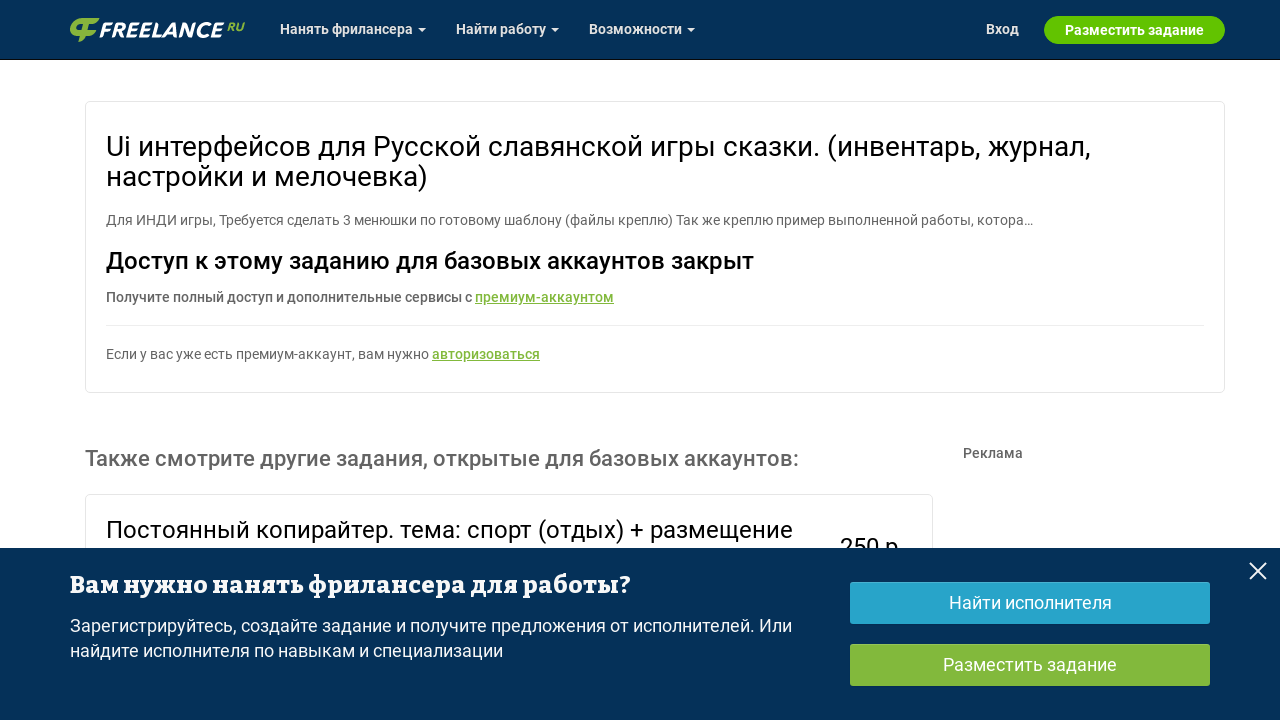

--- FILE ---
content_type: text/html; charset=windows-1251
request_url: https://freelance.ru/projects/interfejsov-dlya-russkoj-slavyanskoj-igri-skazki-inventar-zhurnal-1564528.html
body_size: 13217
content:
<!DOCTYPE html>
<html lang="ru" ><head><link rel="canonical" href="https://freelance.ru/projects/interfejsov-dlya-russkoj-slavyanskoj-igri-skazki-inventar-zhurnal-1564528.html"  /><meta charset="windows-1251"  /><meta http-equiv="content-type" content="text/html; charset=windows-1251"  /><title>Ui интерфейсов для Русской славянской игры сказки. (инвентарь, журнал, настройки и мелочевка) - Задание для фрилансеров #1564528 </title><link rel="shortcut icon" href="/img/misc/favicon.ico"  /><link rel="manifest" href="/img/misc/site.webmanifest"  /><link rel="apple-touch-icon" sizes="180x180" href="/img/misc/apple-touch-icon.png"  /><link rel="apple-touch-icon" sizes="32x32" href="/img/misc/favicon-32x32.png"  /><link rel="apple-touch-icon" sizes="16x16" href="/img/misc/favicon-16x16.png"  /><link rel="mask-icon" color="#82b93c" href="/img/misc/safari-pinned-tab.svg"  /><link rel="image_src" href="/img/logo/freelance_logo.png"  /><link rel="icon" type="image/png" sizes="32x32" href="/favicon-32x32.png"  /><link rel="icon" type="image/png" sizes="16x16" href="/favicon-16x16.png"  /><meta name="msapplication-TileColor" content="#82B93C"  /><meta name="theme-color" content="#82B93C"  /><link rel="stylesheet" type="text/css" href="https://cdn.freelance.ru/css/bootstrap.min.css?v=1b1029f3e27463961c5e1aa9cccd96b9"  /><link rel="stylesheet" type="text/css" href="https://cdn.freelance.ru/css/bootstrap-theme-f.css?v=1b1029f3e27463961c5e1aa9cccd96b9"  /><link rel="stylesheet" type="text/css" href="https://cdn.freelance.ru/css/2016/common.css?v=1b1029f3e27463961c5e1aa9cccd96b9"  /><link rel="stylesheet" type="text/css" href="https://cdn.freelance.ru/web/stylesheets/top-menu.css?v=1b1029f3e27463961c5e1aa9cccd96b9"  /><link rel="stylesheet" type="text/css" href="https://cdn.freelance.ru/css/2016/projects.css?v=1b1029f3e27463961c5e1aa9cccd96b9"  /><link rel="stylesheet" type="text/css" href="https://cdn.freelance.ru/css/2016/freelancers-search.css?v=1b1029f3e27463961c5e1aa9cccd96b9"  /><link rel="stylesheet" type="text/css" href="/css/2016/attachment.css?v=1b1029f3e27463961c5e1aa9cccd96b9"  /><link rel="stylesheet" type="text/css" href="/css/2016/discussion.css?v=1b1029f3e27463961c5e1aa9cccd96b9"  /><script src="https://cdn.freelance.ru/js/jquery-2.1.0.min.js?v=1b1029f3e27463961c5e1aa9cccd96b9" ></script><script src="https://cdn.freelance.ru/js/jquery.tmpl.min.js?v=1b1029f3e27463961c5e1aa9cccd96b9" ></script><script src="https://cdn.freelance.ru/js/bootstrap.min.js?v=1b1029f3e27463961c5e1aa9cccd96b9" ></script><script src="https://cdn.freelance.ru/js/bootstrap-maxlength.min.js?v=1b1029f3e27463961c5e1aa9cccd96b9" ></script><script src="https://cdn.freelance.ru/js/jquery.lazy.min.js?v=1b1029f3e27463961c5e1aa9cccd96b9" ></script><script src="https://cdn.freelance.ru/js/common.01.js?v=1b1029f3e27463961c5e1aa9cccd96b9" ></script><script src="https://cdn.freelance.ru/js/notifications.js?v=1b1029f3e27463961c5e1aa9cccd96b9" ></script><script src="https://cdn.freelance.ru/js/userStatus.js?v=1b1029f3e27463961c5e1aa9cccd96b9" ></script><script src="https://cdn.freelance.ru/js/abuse.js?v=1b1029f3e27463961c5e1aa9cccd96b9" ></script><script src="https://cdn.freelance.ru/js/popup.js?v=1b1029f3e27463961c5e1aa9cccd96b9" ></script><script src="https://cdn.freelance.ru/js/bookmark.js?v=1b1029f3e27463961c5e1aa9cccd96b9" ></script><script src="https://cdn.freelance.ru/js/project.js?v=1b1029f3e27463961c5e1aa9cccd96b9" ></script><script src="https://cdn.freelance.ru/js/set-href-auto.js?v=1b1029f3e27463961c5e1aa9cccd96b9" ></script><script src="https://cdn.freelance.ru/js/sethref.js?v=1b1029f3e27463961c5e1aa9cccd96b9" ></script><script src="https://cdn.freelance.ru/js/attachment.js?v=1b1029f3e27463961c5e1aa9cccd96b9" ></script><script src="https://cdn.freelance.ru/js/discussion.js?v=1b1029f3e27463961c5e1aa9cccd96b9" ></script><script src="https://cdn.freelance.ru/js/readmore.min.js?v=1b1029f3e27463961c5e1aa9cccd96b9" ></script><script src="https://cdn.freelance.ru/js/color-thief.min.js?v=1b1029f3e27463961c5e1aa9cccd96b9" ></script><script src="/js/jshashtable-3.0.js?v=1b1029f3e27463961c5e1aa9cccd96b9" ></script><script charset="UTF-8" src="/web/js/tmpl.js?v=1b1029f3e27463961c5e1aa9cccd96b9" ></script><script src="https://cdn.freelance.ru/web/js/top-menu.js?v=1b1029f3e27463961c5e1aa9cccd96b9" ></script><meta http-equiv="cache-control" content="no-cache"  /><meta http-equiv="pragma" content="no-cache"  /><meta http-equiv="expires" content="-1"  /><meta name="description" content="Для ИНДИ игры, Требуется сделать 3 менюшки по готовому шаблону (файлы креплю) 
Так же креплю пример выполненной работы, котора&#8230;"  /><meta name="viewport" content="width=device-width, initial-scale=1"  /><script>(function(w,d,s,l,i){w[l]=w[l]||[];w[l].push({'gtm.start': new Date().getTime(),event:'gtm.js'});var f=d.getElementsByTagName(s)[0], j=d.createElement(s),dl=l!='dataLayer'?'&l='+l:'';j.async=true;j.src= 'https://www.googletagmanager.com/gtm.js?id='+i+dl;f.parentNode.insertBefore(j,f); })(window,document,'script','dataLayer','GTM-T27LNPQ');</script></head><body class="cgiapp" ><script>document.body.className = document.body.className + ' js_enabled projects_section'</script><div class="header-container hidden-xs" ><div class="container" ><div class="row hidden-xs" ><div class="col-sm-12" ><div class="head-logotype" ><h1 class="head-logo" >Ui интерфейсов для Русской славянской игры сказки. (инвентарь, журнал, настройки и мелочевка) - Задание для фрилансеров #1564528 </h1></div></div></div></div></div><div><div class="navbar-top-global" id="top-menu-container" ><div class="navbar navbar-inverse navbar-fixed-top" ><div class="container" style="position: relative" ><div class="navbar-header" ><div class="navbar-brand" ><a href="/" ><span>FREELANCE.RU</span></a></div></div><span class="loader" ></span></div></div></div></div><div><section class='head-document-section'><div class="headerDocument" ><div id="header" class="container html-header-container" ></div><div class="container lama1140" ><div class="lama1140x60 text-center row no-margis-x" ><div class="col-sm-12 no-padding" ><section class="_zen">
<script>
// <!-- ZEN.FREELANCE.RU Asynchronous JS Tag - Generated with Revive Adserver v4.1.4 -->
var s = '<ins data-revive-zoneid="25" data-revive-block="1" data-revive-id="f6847a3f88cd234fb04e26f23940d154"></ins>';
document.write(s);
</script>
<script async src="//zen.freelance.ru/delivery/asyncjs.php"></script>
</section>
</div></div></div><div class="afrer-banner" ></div></div></section></div><div class="mainDocument container" ><div id="page" class="one_column row" ><div id="col_center" class="col-md-12" ><div><script>const href_auto_config={hash:'e7507fa0ce13427143bb977b1ea6755cbbc0463538140525bbde26e046da4a3f',host:'https://out.freelance.net.ru/'};</script><script>
 if(typeof discussionRateConfig  != 'undefined') discussionRateConfig.iProjectId = 1564528;
</script><div class="add-project-form-block" ><style>
    .p-block-info {
        background-color: #053159;
        color: white;
        bottom: 0;
        display: none;
        padding: 24px 0;
        position: fixed;
        width: 100%;
        z-index: 1001;
    }

    .p-block-info-heading {
        font-size: 24px;
        color: #F7F7F7;;
    }

    .p-block-info-text {
        font-size: 18px;
        color: #F7F7F7;;
    }

    .icon-light {
        fill: rgba(247, 247, 247, 0.98);

    }
    .icon-light:hover {
        fill: white;
    }

    @media (min-width: 480px) {
        .p-block-info {
            display: block;

        }
    }
</style>

<aside class="p-block-info" id="post-project-bra" style="display: none">
    <button class="btn btn-sm btn-link"  style="position: absolute; top: 2px; right: -6px" id="post-project-banner-close">
        <span class="icon-light">
            <svg class="Icon-image" xmlns="http://www.w3.org/2000/svg" width="24" height="24" viewBox="0 0 24 24">
  <path d="M20.707 4.707l-1.414-1.414L12 10.586 4.707 3.293 3.293 4.707 10.586 12l-7.293 7.293 1.414 1.414L12 13.414l7.293 7.293 1.414-1.414L13.414 12"></path>
</svg>

        </span>
    </button>
    <div class="container">
        <div class="row">
            <div class="col-sm-12 col-md-8 m-b-1">

                <h2 class="p-block-info-heading bitter-font">Вам нужно нанять фрилансера для работы?</h2>
                <p class="p-block-info-text">

                    Зарегистрируйтесь, создайте задание и получите предложения от исполнителей. Или найдите исполнителя по навыкам и специализации</p>
            </div>
            <div class="col-sm-12 col-md-4 p-block-info-btns">

                <div class="row">
                    <div class="col-sm-6 col-md-12 m-b-1">
                        <a href="/freelancers/" class="btn btn-info m-t-1 btn-block btn-lg ">Найти исполнителя</a>
                    </div>
                    <div class="col-sm-6 col-md-12 m-b-1">
                        <a href="/project/create" class="btn btn-success m-t-1 btn-block btn-lg">Разместить задание</a>
                    </div>
                </div>

            </div>

        </div>
    </div>

</aside>

<script>
    $(document).ready(function () {
        const what = $('#post-project-bra');
        if(what.length === 0) {
            return;
        }
        let show = true;
        const timestamp = window.sessionStorage.getItem('post-project-banner') || null;
        if (timestamp) {
            const now = new Date().getTime();
            if(now < timestamp) {
                show = false;
            }
        }
        if(show) {
            $('body').append($(what));
            $(what).fadeIn();
        }
        $('#post-project-banner-close').click(function () {
            const timestamp = new Date().getTime() + 90 * 1000; // 90 seconds
            $('#post-project-bra').fadeOut();
            window.sessionStorage.setItem('post-project-banner', '' + timestamp);
        });
    });
</script>
</div><div class="pcol1 container" ><div class="proj-comm-card" ><div class="tab" ><h2><span>Ui интерфейсов для Русской славянской игры сказки. (инвентарь, журнал, настройки и мелочевка)</span><span class="cost" ></span></h2></div><div class="m-t-1 m-b-2" >Для ИНДИ игры, Требуется сделать 3 менюшки по готовому шаблону (файлы креплю) 
Так же креплю пример выполненной работы, котора&#8230;</div><h3>Доступ к этому заданию для базовых аккаунтов закрыт</h3><p><b>Получите полный доступ и дополнительные сервисы с <a href='/shop/index'>премиум-аккаунтом</a></b></p><hr /><p><span>Если у вас уже есть премиум-аккаунт, вам нужно </span><a href="/login/?return_url=/projects/interfejsov-dlya-russkoj-slavyanskoj-igri-skazki-inventar-zhurnal-1564528.html" class="" rel="noindex nofollow" title="Авторизация" ><b>авторизоваться</b></a></p></div><div class="projs_other row" ><div class="col-md-8 col-lg-9" ><p style="margin: 40px 0 20px; font-size: 22px;" ><b>Также смотрите другие задания, открытые для базовых аккаунтов:</b></p><div><span></span><div class="proj public" data-project-id="1651288" ><span class="anchor proj_anchor" id="proj1651288" ></span><div class="p_title" ><h2 title="Постоянный копирайтер. тема: спорт (отдых) + размещение статей : Тексты" ><div class="hidden" ></div><i class="hidden" > </i><a class="ptitle" href="/projects/postoyanny-kopirajter-tema-sport-otdih-razmeshenie-statej-1651288.html" ><span>Постоянный копирайтер. тема: спорт (отдых) + размещение статей</span></a><span class="cost" ><a href="/projects/postoyanny-kopirajter-tema-sport-otdih-razmeshenie-statej-1651288.html" class="cost_val" >250 р.</a></span></h2></div><a href="/projects/postoyanny-kopirajter-tema-sport-otdih-razmeshenie-statej-1651288.html" class="descr" ><p><span><b class="visible-xs cost_xs" >Бюджет: 250 р. </b></span><span>Требуется писатель на спортивные тексты 
в основном это: лыжи, сноуборды, велосипеды, сапы.

возможны другие проекты с не связанной с этим тематикой

необходим&#8230;</span></p></a><ul class="list-inline " ><li title=" 05.11.25 16:19" class="proj-inf pdata pull-left" >05.11.25</li><li class="proj-inf  messages pull-left messages-exists" ><a href="/projects/postoyanny-kopirajter-tema-sport-otdih-razmeshenie-statej-1651288.html#discussion_div" >Ответов: <i>87</i></a></li><li class="proj-inf views pull-left" >Просмотров: 0</li><li class="proj-inf status pull-left" ></li><li></ul></div><div class="proj public" data-project-id="1651925" ><span class="anchor proj_anchor" id="proj1651925" ></span><div class="p_title" ><h2 title="Нужен дизайнер (или команда), кто поможет создать полную визуальную систему проекта - от сайта до социальных сетей. : Графический дизайн" ><div class="hidden" ></div><i class="hidden" > </i><a class="ptitle" href="/projects/nuzhen-dizajner-ili-komanda-kto-pomozhet-sozdat-polnuyu-1651925.html" ><span>Нужен дизайнер (или команда), кто поможет создать полную визуальную систему проекта - от сайта до социальных сетей.</span></a><span class="cost" ><a href="/projects/nuzhen-dizajner-ili-komanda-kto-pomozhet-sozdat-polnuyu-1651925.html" class="cost_val" >100 000 р.</a></span></h2></div><a href="/projects/nuzhen-dizajner-ili-komanda-kto-pomozhet-sozdat-polnuyu-1651925.html" class="descr" ><p><span><b class="visible-xs cost_xs" >Бюджет: 100 000 р. </b></span><span>Ссылка на черновой сайт для ознакомления с проектом - https://lidopad.online/

Что нужно:
- Разработка фир. стиля
- Дизайн сайта (UI/UX, лендинг, адаптивы)
- Г&#8230;</span></p></a><ul class="list-inline " ><li title=" 12.11.25 06:02" class="proj-inf pdata pull-left" >12.11.25</li><li class="proj-inf  messages pull-left messages-exists" ><a href="/projects/nuzhen-dizajner-ili-komanda-kto-pomozhet-sozdat-polnuyu-1651925.html#discussion_div" >Ответов: <i>75</i></a></li><li class="proj-inf views pull-left" >Просмотров: 0</li><li class="proj-inf status pull-left" ></li></li></ul></div><div class="proj public safe_deal_status safe_deal" data-project-id="1651562" ><span class="anchor proj_anchor" id="proj1651562" ></span><div class="p_title" ><h2 title="Прошивка для Espressif ESP32  - отправка Zigbee RAW данных через MQTT : ИТ и Разработка" ><div class="hidden" ></div><i class="hidden" > </i><a class="ptitle" href="/projects/proshivka-dlya-espressif-esp32-otpravka-zigbee-raw-dannih-1651562.html" ><span>Прошивка для Espressif ESP32  - отправка Zigbee RAW данных через MQTT</span></a><span class="cost" ><a href="/projects/proshivka-dlya-espressif-esp32-otpravka-zigbee-raw-dannih-1651562.html" class="cost_val" >50 000 р.</a></span></h2></div><a href="/projects/proshivka-dlya-espressif-esp32-otpravka-zigbee-raw-dannih-1651562.html" class="descr" ><p><span><b class="visible-xs cost_xs" >Бюджет: 50 000 р. </b></span><span>Логика устройства:
ESP32-C6 работает как Zigbee-координатор с использованием встроенного Zigbee-радио.
Устройство подключается к удалённому MQTT-брокеру по Wi-Fi.&#8230;</span></p></a><ul class="list-inline " ><li title=" 08.11.25 02:54" class="proj-inf pdata pull-left" >08.11.25</li><li class="proj-inf  messages pull-left messages-exists" ><a href="/projects/proshivka-dlya-espressif-esp32-otpravka-zigbee-raw-dannih-1651562.html#discussion_div" >Ответов: <i>10</i></a></li><li class="proj-inf views pull-left" >Просмотров: 0</li><li class="proj-inf status pull-left" >Безопасная Сделка</li><li></ul></div><div class="proj public prio" data-project-id="1653097" ><span class="anchor proj_anchor" id="proj1653097" ></span><div class="p_title" ><h2 title="создать систему управления анимациями в Unity : ИТ и Разработка" ><div class="hidden" ></div><i class="hidden" > </i><a class="ptitle" href="/projects/sozdat-sistemu-upravleniya-animaciyami-v-unity-1653097.html" ><span>создать систему управления анимациями в Unity</span></a><span class="cost" ><a href="/projects/sozdat-sistemu-upravleniya-animaciyami-v-unity-1653097.html" class="cost_val" >10 000 р.</a></span></h2></div><a href="/projects/sozdat-sistemu-upravleniya-animaciyami-v-unity-1653097.html" class="descr" ><p><span><b class="visible-xs cost_xs" >Бюджет: 10 000 р. </b></span><span>Нужно  создать систему управления анимациями в Unity. нужно сделать, чтобы персонаж двигалась и анимировалась в комнате с 4 зонами (стул, кровать, пол, диван) их мо&#8230;</span></p></a><ul class="list-inline " ><li title="Поднято  23.11.25 22:20" class="proj-inf pdata pull-left" >Поднято 23.11.25</li><li class="proj-inf  messages pull-left messages-exists" ><a href="/projects/sozdat-sistemu-upravleniya-animaciyami-v-unity-1653097.html#discussion_div" >Ответов: <i>5</i></a></li><li class="proj-inf views pull-left" >Просмотров: 0</li><li class="proj-inf status pull-left" ></li></li></ul></div></div><p><a href="/project/search" >все задания - удаленная работа </a></p></div><div class="col-md-4 col-lg-3" style="margin-top: 4rem;" ><p><b>Реклама</b></p><div class="lama240x400" ><div class="_zen">
<script>
//<!-- ZEN.FREELANCE.RU Asynchronous JS Tag - Generated with Revive Adserver v4.1.4 -->
var s = '<ins data-revive-zoneid="21" data-revive-block="1" data-revive-id="f6847a3f88cd234fb04e26f23940d154"></ins>';
document.write(s);
</script>
<script async src="//zen.freelance.ru/delivery/asyncjs.php"></script>
</div>
</div></div></div></div></div></div><div class="footer_menu" ><div><div class="clearfix"><!-- fmenu --></div>
</div></div></div></div><div class="footer-div" ><div><div id="other_projects_footer" data-loaded='1' > <section class="footer-menu-more">     <div class="container">         <div class="row">             <div class="col-lg-6 col-md-7 hidden-xs">                                 <div class="row">                                     <div class="col-sm-6 hidden-xs">                         <h2> Фрилансеры</h2>                         <ul class="nav nav-pills nav-stacked">                                                                                                                         <li class="other_spec"><a class="dropdown-toggle" data-toggle="dropdown"                                                 href="/freelancers/3d-graphics">                                             3D графика</a>                                             <ul class="dropdown-menu columns">                                                 <li class="dropdown-header"><a href="/freelancers/3d-graphics">                                                         3D графика</a>                                                     <span class="close" onclick="$(this).parent('.dropdown-menu').removeClass('open');"><i class="fa fa-close"></i></span>                                                 </li>                                                 <li class="list-body">                                                     <ul class="list-unstyled" style="display: block">                                                                                                             <li><a href="/freelancers/3d-vizualizaciya">3D Визуализация</a></li>                                                                                                             <li><a href="/freelancers/3d-grafika">3D Графика</a></li>                                                                                                             <li><a href="/freelancers/3d-grafika-animaciya">3D Графика/Анимация</a></li>                                                                                                             <li><a href="/freelancers/design-stendov"> 3D дизайн выставочных стендов</a></li>                                                                                                             <li><a href="/freelancers/interiors">3D Интерьеры</a></li>                                                                                                             <li><a href="/freelancers/3d-modelirovanie">3D моделирование</a></li>                                                                                                             <li><a href="/freelancers/3d-pechat">3D печать</a></li>                                                                                                             <li><a href="/freelancers/3d-skanirovanie">3D-сканирование</a></li>                                                                                                             <li><a href="/freelancers/3d-animaciya">3д анимация</a></li>                                                                                                             <li><a href="/freelancers/3dgraphics">3д графика для игр</a></li>                                                                                                             <li><a href="/freelancers/3d-personazhi">3д персонажи</a></li>                                                                                                             <li><a href="/freelancers/low-poly-modelirovanie">Low-poly моделирование</a></li>                                                                                                             <li><a href="/freelancers/video-design">Видеодизайн в 3D</a></li>                                                                                                             <li><a href="/freelancers/podgotovka-3d-pechati">Подготовка к 3D печати</a></li>                                                                                                             <li><a href="/freelancers/promyshlennoe-modelirovanie">Промышленное моделирование</a></li>                                                                                                             <li><a href="/freelancers/spec-ehffekty-fx">Спец-эффекты/FX</a></li>                                                                                                             <li><a href="/freelancers/tekstury-i-materialy">Текстуры и материалы</a></li>                                                                                                             <li><a href="/freelancers/ehksterery">Экстерьеры</a></li>                                                                                                         </ul>                                                 </li>                                             </ul>                                     </li>                                                                                                                                                     <li class="other_spec"><a class="dropdown-toggle" data-toggle="dropdown"                                                 href="/freelancers/art-illyustracii">                                             Арт и Иллюстрации</a>                                             <ul class="dropdown-menu columns">                                                 <li class="dropdown-header"><a href="/freelancers/art-illyustracii">                                                         Арт и Иллюстрации</a>                                                     <span class="close" onclick="$(this).parent('.dropdown-menu').removeClass('open');"><i class="fa fa-close"></i></span>                                                 </li>                                                 <li class="list-body">                                                     <ul class="list-unstyled" style="display: block">                                                                                                             <li><a href="/freelancers/2d-animaciya">2D анимация</a></li>                                                                                                             <li><a href="/freelancers/2d-personazhi">2D персонажи</a></li>                                                                                                             <li><a href="/freelancers/2d-grafika">2д графика</a></li>                                                                                                             <li><a href="/freelancers/2d-flesh-animaciya">2д/флеш анимация</a></li>                                                                                                             <li><a href="/freelancers/animaciya">Flash  Анимация</a></li>                                                                                                             <li><a href="/freelancers/flash-programmirovanie">Flash программирование</a></li>                                                                                                             <li><a href="/freelancers/aehrografiya-i-graffiti">Аэрография и граффити</a></li>                                                                                                             <li><a href="/freelancers/klassicheskaya-animaciya">Классическая анимация</a></li>                                                                                                             <li><a href="/freelancers/komiksy">Комиксы</a></li>                                                                                                             <li><a href="/freelancers/koncept-art-ehskizy">Концепт-арт/эскизы</a></li>                                                                                                             <li><a href="/freelancers/oformlenie-teleehfira">Оформление телеэфира</a></li>                                                                                                             <li><a href="/freelancers/piksel-art-ikonki">Пиксел-арт/Иконки</a></li>                                                                                                             <li><a href="/freelancers/piksel-art">Пиксель-арт</a></li>                                                                                                             <li><a href="/freelancers/risunki-i-illyustracii">Рисунки и иллюстрации</a></li>                                                                                                             <li><a href="/freelancers/televizionnyj-studijnyj-dizajn">Телевизионный студийный дизайн</a></li>                                                                                                             <li><a href="/freelancers/flesh-bannery">Флеш баннеры</a></li>                                                                                                             <li><a href="/freelancers/flesh-grafika">Флеш графика</a></li>                                                                                                             <li><a href="/freelancers/flesh-sajty">Флеш сайты</a></li>                                                                                                             <li><a href="/freelancers/fotohudozhnik">Фотохудожник</a></li>                                                                                                             <li><a href="/freelancers/hudozhnik-koncept-artam">Художник по концепт-артам</a></li>                                                                                                         </ul>                                                 </li>                                             </ul>                                     </li>                                                                                                                                                     <li class="other_spec"><a class="dropdown-toggle" data-toggle="dropdown"                                                 href="/freelancers/autsorsing-konsalting">                                             Аутсорсинг и Консалтинг</a>                                             <ul class="dropdown-menu columns">                                                 <li class="dropdown-header"><a href="/freelancers/autsorsing-konsalting">                                                         Аутсорсинг и Консалтинг</a>                                                     <span class="close" onclick="$(this).parent('.dropdown-menu').removeClass('open');"><i class="fa fa-close"></i></span>                                                 </li>                                                 <li class="list-body">                                                     <ul class="list-unstyled" style="display: block">                                                                                                             <li><a href="/freelancers/event-menedzhment-promoushn">Event-менеджмент, промоушн</a></li>                                                                                                             <li><a href="/freelancers/human-resource-menedzhment">Human Resource Менеджмент (HR)</a></li>                                                                                                             <li><a href="/freelancers/orm-online-reputation">ORM (Online Reputation Management) Управление репутацией</a></li>                                                                                                             <li><a href="/freelancers/product-brand-menedzhment">Product/Brand Менеджмент</a></li>                                                                                                             <li><a href="/freelancers/promotions-menedzhment">Promotions Менеджмент</a></li>                                                                                                             <li><a href="/freelancers/pr-menedzhment">PR Менеджмент</a></li>                                                                                                             <li><a href="/freelancers/sales-menedzhment">Sales Менеджмент</a></li>                                                                                                             <li><a href="/freelancers/arhivarius-rabota-s-dokumentami">Архивариус/работа с документами</a></li>                                                                                                             <li><a href="/freelancers/biznes-inzhiniring">Бизнес инжиниринг</a></li>                                                                                                             <li><a href="/freelancers/biznes-konsultirovanie">Бизнес консультирование</a></li>                                                                                                             <li><a href="/freelancers/buhgalterskoe-soprovozhdenie">Бухгалтерское сопровождение</a></li>                                                                                                             <li><a href="/freelancers/vnutrennij-kontrol-audit">Внутренний контроль/аудит</a></li>                                                                                                             <li><a href="/freelancers/zakupki">Закупки</a></li>                                                                                                             <li><a href="/freelancers/import-ehksport">Импорт/экспорт</a></li>                                                                                                             <li><a href="/freelancers/internacionalnyj-outsourcing">Интернациональный Outsourcing</a></li>                                                                                                             <li><a href="/freelancers/kadrovyj-konsalting">Кадровый консалтинг</a></li>                                                                                                             <li><a href="/freelancers/konsultacii-po-seo">Консультации по SEO</a></li>                                                                                                             <li><a href="/freelancers/lizingovye-uslugi">Лизинговые услуги</a></li>                                                                                                             <li><a href="/freelancers/licenzirovanie">Лицензирование</a></li>                                                                                                             <li><a href="/freelancers/logisticheskie-uslugi">Логистические услуги</a></li>                                                                                                             <li><a href="/freelancers/menedzhment-proektov">Менеджмент проектов</a></li>                                                                                                             <li><a href="/freelancers/nalogovyj-konsalting">Налоговый консалтинг </a></li>                                                                                                             <li><a href="/freelancers/ocenka-sobstvennosti">Оценка собственности</a></li>                                                                                                             <li><a href="/freelancers/patentnye-uslugi-zashchita">Патентные услуги/Защита интеллектуальной собственности</a></li>                                                                                                             <li><a href="/freelancers/promyshlennost-proizvodstvo">Промышленность/Производство</a></li>                                                                                                             <li><a href="/freelancers/registraciya-likvidaciya-firm">Регистрация и ликвидация фирм</a></li>                                                                                                             <li><a href="/freelancers/riehltorskie-uslugi">Риэлторские услуги</a></li>                                                                                                             <li><a href="/freelancers/sertifikaciya">Сертификация</a></li>                                                                                                             <li><a href="/freelancers/skladskie-uslugi">Складские услуги</a></li>                                                                                                             <li><a href="/freelancers/sluzhba-podderzhki">Служба консультативной поддержки</a></li>                                                                                                             <li><a href="/freelancers/strahovye-uslugi">Страховые услуги</a></li>                                                                                                             <li><a href="/freelancers/tamozhennye-uslugi">Таможенные услуги</a></li>                                                                                                             <li><a href="/freelancers/tendery-zakupki-goszakazy">Тендеры, закупки, госзаказы</a></li>                                                                                                             <li><a href="/freelancers/transportno-ehkspedicionnye-uslugi">Транспортно-экспедиционные услуги</a></li>                                                                                                             <li><a href="/freelancers/finansovyj-konsalting">Финансовый консалтинг</a></li>                                                                                                             <li><a href="/freelancers/yuridicheskoe-obsluzhivanie">Юридическое обслуживание</a></li>                                                                                                         </ul>                                                 </li>                                             </ul>                                     </li>                                                                                                                                                     <li class="other_spec"><a class="dropdown-toggle" data-toggle="dropdown"                                                 href="/freelancers/veb-dizajn">                                             Веб-разработка и Продуктовый дизайн</a>                                             <ul class="dropdown-menu columns">                                                 <li class="dropdown-header"><a href="/freelancers/veb-dizajn">                                                         Веб-разработка и Продуктовый дизайн</a>                                                     <span class="close" onclick="$(this).parent('.dropdown-menu').removeClass('open');"><i class="fa fa-close"></i></span>                                                 </li>                                                 <li class="list-body">                                                     <ul class="list-unstyled" style="display: block">                                                                                                             <li><a href="/freelancers/landing-page">Landing Page</a></li>                                                                                                             <li><a href="/freelancers/verstka">Верстка</a></li>                                                                                                             <li><a href="/freelancers/dizajn-sajtov">Дизайн сайтов</a></li>                                                                                                             <li><a href="/freelancers/internet-shop">Интернет магазин</a></li>                                                                                                             <li><a href="/freelancers/internet-portal">Интернет портал</a></li>                                                                                                             <li><a href="/freelancers/interfejsy">Интерфейсы</a></li>                                                                                                             <li><a href="/freelancers/wap-sajty">Мобильные сайты</a></li>                                                                                                             <li><a href="/freelancers/prototipirovanie">Прототипирование</a></li>                                                                                                             <li><a href="/freelancers/razrabotka-cms">Разработка CMS</a></li>                                                                                                             <li><a href="/freelancers/sajt-pod-klyuch">Сайт &quot;под ключ&quot;</a></li>                                                                                                             <li><a href="/freelancers/skripty-web-prilozheniya">Скрипты / Web-приложения</a></li>                                                                                                             <li><a href="/freelancers/yuzabiliti-sajtov">Юзабилити сайтов</a></li>                                                                                                         </ul>                                                 </li>                                             </ul>                                     </li>                                                                                                                                                     <li class="other_spec"><a class="dropdown-toggle" data-toggle="dropdown"                                                 href="/freelancers/graficheskij-dizajn">                                             Графический дизайн</a>                                             <ul class="dropdown-menu columns">                                                 <li class="dropdown-header"><a href="/freelancers/graficheskij-dizajn">                                                         Графический дизайн</a>                                                     <span class="close" onclick="$(this).parent('.dropdown-menu').removeClass('open');"><i class="fa fa-close"></i></span>                                                 </li>                                                 <li class="list-body">                                                     <ul class="list-unstyled" style="display: block">                                                                                                             <li><a href="/freelancers/bannery">Баннеры</a></li>                                                                                                             <li><a href="/freelancers/vektornaya-grafika">Векторная графика</a></li>                                                                                                             <li><a href="/freelancers/gejm-dizajner-scenarist">Гейм-дизайнер</a></li>                                                                                                             <li><a href="/freelancers/dizajn-igr-game">Дизайн игр (game design)</a></li>                                                                                                             <li><a href="/freelancers/dizajn-interfejsov">Дизайн интерфейсов</a></li>                                                                                                             <li><a href="/freelancers/dizajn-mobilnyh-prilozhenij">Дизайн мобильных приложений</a></li>                                                                                                             <li><a href="/freelancers/dizajn-upakovki-ehtiketki">Дизайн упаковки/этикетки</a></li>                                                                                                             <li><a href="/freelancers/dopechatnaya-podgotovka">Допечатная подготовка</a></li>                                                                                                             <li><a href="/freelancers/igrovaya-grafika-pod">Игровая графика под ключ</a></li>                                                                                                             <li><a href="/freelancers/interfejsy-dlya-igr">Интерфейсы для игр</a></li>                                                                                                             <li><a href="/freelancers/info-grafika">Инфографика</a></li>                                                                                                             <li><a href="/freelancers/kalligrafiya-i-lettering">Каллиграфия и леттеринг</a></li>                                                                                                             <li><a href="/freelancers/kartografiya">Картография</a></li>                                                                                                             <li><a href="/freelancers/koncept-art">Концепт-арт</a></li>                                                                                                             <li><a href="/freelancers/logotipy">Логотипы</a></li>                                                                                                             <li><a href="/freelancers/oformlenie-socialnyh-setej">Оформление социальных сетей</a></li>                                                                                                             <li><a href="/freelancers/poligraficheskaya-verstka">Полиграфическая верстка</a></li>                                                                                                             <li><a href="/freelancers/poligrafiya">Полиграфия</a></li>                                                                                                             <li><a href="/freelancers/razrabotka-shriftov">Разработка шрифтов</a></li>                                                                                                             <li><a href="/freelancers/firmennyj-stil-ajdentika">Фирменный стиль (айдентика)</a></li>                                                                                                         </ul>                                                 </li>                                             </ul>                                     </li>                                                                                                                                                     <li class="other_spec"><a class="dropdown-toggle" data-toggle="dropdown"                                                 href="/freelancers/industry-design">                                             Дизайн пространства</a>                                             <ul class="dropdown-menu columns">                                                 <li class="dropdown-header"><a href="/freelancers/industry-design">                                                         Дизайн пространства</a>                                                     <span class="close" onclick="$(this).parent('.dropdown-menu').removeClass('open');"><i class="fa fa-close"></i></span>                                                 </li>                                                 <li class="list-body">                                                     <ul class="list-unstyled" style="display: block">                                                                                                             <li><a href="/freelancers/avtosketchi">Автоскетчи</a></li>                                                                                                             <li><a href="/freelancers/arhitektura-zdanij-sooruzhenij">Архитектура зданий и сооружений</a></li>                                                                                                             <li><a href="/freelancers/arhitekturnoe-proektirovanie">Архитектурное проектирование</a></li>                                                                                                             <li><a href="/freelancers/urban-planning">Градостроительство</a></li>                                                                                                             <li><a href="/freelancers/dizajn-vystavochnyh-stendov">Дизайн выставочных стендов</a></li>                                                                                                             <li><a href="/freelancers/dizajn-intererov">Дизайн интерьеров</a></li>                                                                                                             <li><a href="/freelancers/dizajn-ehkstererov">Дизайн экстерьеров</a></li>                                                                                                             <li><a href="/freelancers/izgotovlenie-mebeli">Изготовление мебели</a></li>                                                                                                             <li><a href="/freelancers/landshaftnyj-dizajn">Ландшафтный дизайн</a></li>                                                                                                             <li><a href="/freelancers/maketirovanie">Макетирование</a></li>                                                                                                             <li><a href="/freelancers/mebel-i-furnitura">Мебель и фурнитура</a></li>                                                                                                             <li><a href="/freelancers/moda-i-aksessuary">Мода и аксессуары</a></li>                                                                                                             <li><a href="/freelancers/predmetnyj-dizajn">Предметный дизайн</a></li>                                                                                                             <li><a href="/freelancers/promyshlennyj-dizajn">Промышленный дизайн</a></li>                                                                                                             <li><a href="/freelancers/reconstruction">Реставрация/реконструкция</a></li>                                                                                                             <li><a href="/freelancers/svetovoj-dizajn">Световой дизайн</a></li>                                                                                                             <li><a href="/freelancers/tekstilnyj-dizajn-intererov">Текстильный дизайн интерьеров</a></li>                                                                                                             <li><a href="/freelancers/tekhnicheskij-dizajn">Технический дизайн</a></li>                                                                                                             <li><a href="/freelancers/futurodizajn">Футуродизайн</a></li>                                                                                                         </ul>                                                 </li>                                             </ul>                                     </li>                                                                                                                                                     <li class="other_spec"><a class="dropdown-toggle" data-toggle="dropdown"                                                 href="/freelancers/inzheneriya">                                             Инженерия</a>                                             <ul class="dropdown-menu columns">                                                 <li class="dropdown-header"><a href="/freelancers/inzheneriya">                                                         Инженерия</a>                                                     <span class="close" onclick="$(this).parent('.dropdown-menu').removeClass('open');"><i class="fa fa-close"></i></span>                                                 </li>                                                 <li class="list-body">                                                     <ul class="list-unstyled" style="display: block">                                                                                                             <li><a href="/freelancers/vodosnabzhenie-i-vodootvedenie">Водоснабжение и водоотведение</a></li>                                                                                                             <li><a href="/freelancers/imitacionnoe-modelirovanie">Имитационное моделирование</a></li>                                                                                                             <li><a href="/freelancers/inzhenernye-izyskaniya">Инженерные изыскания</a></li>                                                                                                             <li><a href="/freelancers/mashinostroenie">Машиностроение</a></li>                                                                                                             <li><a href="/freelancers/proektirovanie-obektov">Проектирование объектов</a></li>                                                                                                             <li><a href="/freelancers/promyshlennoe-grazhdanskoe-stroitelstvo">Промышленное и гражданское строительство</a></li>                                                                                                             <li><a href="/freelancers/razrabotka-smetnoj-dokumentacii">Разработка сметной документации</a></li>                                                                                                             <li><a href="/freelancers/svetotekhnika">Светотехника</a></li>                                                                                                             <li><a href="/freelancers/slabotochnye-sistemy">Слаботочные системы</a></li>                                                                                                             <li><a href="/freelancers/stroitelnye-konstrukcii">Строительные конструкции</a></li>                                                                                                             <li><a href="/freelancers/teplosnabzhenie-otoplenie-ventilyaciya">Теплоснабжение/Отопление/Вентиляция</a></li>                                                                                                             <li><a href="/freelancers/tekhnicheskoe-obsledovanie-obmery">Техническое обследование и обмеры</a></li>                                                                                                             <li><a href="/freelancers/transportnye-obekty">Транспортные объекты</a></li>                                                                                                             <li><a href="/freelancers/chertezhi-ekhemy">Чертежи/Схемы</a></li>                                                                                                             <li><a href="/freelancers/ehlektrosnabzhenie">Электроснабжение</a></li>                                                                                                         </ul>                                                 </li>                                             </ul>                                     </li>                                                                                                                                                     <li class="other_spec"><a class="dropdown-toggle" data-toggle="dropdown"                                                 href="/freelancers/internet-prodvizhenie">                                             Интернет продвижение</a>                                             <ul class="dropdown-menu columns">                                                 <li class="dropdown-header"><a href="/freelancers/internet-prodvizhenie">                                                         Интернет продвижение</a>                                                     <span class="close" onclick="$(this).parent('.dropdown-menu').removeClass('open');"><i class="fa fa-close"></i></span>                                                 </li>                                                 <li class="list-body">                                                     <ul class="list-unstyled" style="display: block">                                                                                                             <li><a href="/freelancers/sea-search-engine">SEA (Search Engine Advertising)</a></li>                                                                                                             <li><a href="/freelancers/sem-search-engine">SEM (Search Engine Marketing)</a></li>                                                                                                             <li><a href="/freelancers/seo-search-engine">SEO (Search Engine Optimization)</a></li>                                                                                                             <li><a href="/freelancers/smm-social-media">SMM (Social Media Marketing)</a></li>                                                                                                             <li><a href="/freelancers/smo-social-media">SMO (Social Media Optimization)</a></li>                                                                                                             <li><a href="/freelancers/avitolog">Авитолог</a></li>                                                                                                             <li><a href="/freelancers/audit-sajtov">Аудит сайтов</a></li>                                                                                                             <li><a href="/freelancers/web-analitika">Веб-аналитика</a></li>                                                                                                             <li><a href="/freelancers/internet-marketolog">Интернет-маркетолог</a></li>                                                                                                             <li><a href="/freelancers/kontekstnaya-reklama">Контекстная реклама</a></li>                                                                                                             <li><a href="/freelancers/marketplejs-menedzher">Маркетплейс-менеджер</a></li>                                                                                                             <li><a href="/freelancers/medijnaya-bannernaya-reklama">Медийная (баннерная) реклама</a></li>                                                                                                             <li><a href="/freelancers/prodvizhenie-v-facebook">Продвижение в Facebook</a></li>                                                                                                             <li><a href="/freelancers/prodvizhenie-v-instagram">Продвижение в Instagram</a></li>                                                                                                             <li><a href="/freelancers/prodvizhenie-v-linkedin">Продвижение в LinkedIn</a></li>                                                                                                             <li><a href="/freelancers/prodvizhenie-v-telegram">Продвижение в Telegram</a></li>                                                                                                             <li><a href="/freelancers/prodvizhenie-v-tiktok">Продвижение в TikTok</a></li>                                                                                                             <li><a href="/freelancers/prodvizhenie-v-vk">Продвижение в VK</a></li>                                                                                                             <li><a href="/freelancers/prodvizhenie-v-odnoklassnikah">Продвижение в Одноклассниках</a></li>                                                                                                             <li><a href="/freelancers/prodvizhenie-v-yandeks-dzen">Продвижение в Яндекс.Дзен</a></li>                                                                                                             <li><a href="/freelancers/prodvizhenie-na-youtube">Продвижение на YouTube</a></li>                                                                                                             <li><a href="/freelancers/targetolog">Таргетолог </a></li>                                                                                                         </ul>                                                 </li>                                             </ul>                                     </li>                                                                                                                                                     <li class="other_spec"><a class="dropdown-toggle" data-toggle="dropdown"                                                 href="/freelancers/ai">                                             Искусственный интеллект</a>                                             <ul class="dropdown-menu columns">                                                 <li class="dropdown-header"><a href="/freelancers/ai">                                                         Искусственный интеллект</a>                                                     <span class="close" onclick="$(this).parent('.dropdown-menu').removeClass('open');"><i class="fa fa-close"></i></span>                                                 </li>                                                 <li class="list-body">                                                     <ul class="list-unstyled" style="display: block">                                                                                                             <li><a href="/freelancers/adrenaline">Adrenaline</a></li>                                                                                                             <li><a href="/freelancers/ai-trener">AI-тренер</a></li>                                                                                                             <li><a href="/freelancers/chatgpt">ChatGPT</a></li>                                                                                                             <li><a href="/freelancers/codeium">Codeium</a></li>                                                                                                             <li><a href="/freelancers/codepal">CodePal</a></li>                                                                                                             <li><a href="/freelancers/dall-e">DALL-E</a></li>                                                                                                             <li><a href="/freelancers/dream-by-wombo">Dream (by Wombo)</a></li>                                                                                                             <li><a href="/freelancers/flair">Flair</a></li>                                                                                                             <li><a href="/freelancers/fliki">Fliki</a></li>                                                                                                             <li><a href="/freelancers/gemini">Gemini</a></li>                                                                                                             <li><a href="/freelancers/github-copilot">GitHub Copilot</a></li>                                                                                                             <li><a href="/freelancers/hypotenuse-ai">Hypotenuse AI</a></li>                                                                                                             <li><a href="/freelancers/jasper">Jasper</a></li>                                                                                                             <li><a href="/freelancers/kandinsky">Kandinsky</a></li>                                                                                                             <li><a href="/freelancers/katteb">Katteb</a></li>                                                                                                             <li><a href="/freelancers/midjourney">Midjourney</a></li>                                                                                                             <li><a href="/freelancers/notion-ai">Notion AI </a></li>                                                                                                             <li><a href="/freelancers/prompt-engineering">Prompt-инженер</a></li>                                                                                                             <li><a href="/freelancers/reimaginehome">REimagineHome</a></li>                                                                                                             <li><a href="/freelancers/rosebud-ai">Rosebud AI</a></li>                                                                                                             <li><a href="/freelancers/runway">Runway</a></li>                                                                                                             <li><a href="/freelancers/scenario">Scenario</a></li>                                                                                                             <li><a href="/freelancers/slidesai">SlidesAI</a></li>                                                                                                             <li><a href="/freelancers/sora">Sora</a></li>                                                                                                             <li><a href="/freelancers/steosvoice">SteosVoice</a></li>                                                                                                             <li><a href="/freelancers/uberduck">Uberduck</a></li>                                                                                                             <li><a href="/freelancers/visper">Visper</a></li>                                                                                                             <li><a href="/freelancers/yandexgpt">YandexGPT</a></li>                                                                                                             <li><a href="/freelancers/data-analysis">Анализ данных</a></li>                                                                                                             <li><a href="/freelancers/kreativy-s-pomoshchyu-ai">Креативы с помощью AI </a></li>                                                                                                             <li><a href="/freelancers/prompt-designer">Нейроиллюстратор</a></li>                                                                                                             <li><a href="/freelancers/nejrokopirajter">Нейрокопирайтер</a></li>                                                                                                             <li><a href="/freelancers/sozdanie-video-s-ai">Создание видео с ai</a></li>                                                                                                             <li><a href="/freelancers/telegram-boty-s-ai">Телеграм боты с ai</a></li>                                                                                                             <li><a href="/freelancers/expert-hugging-face">Эксперт по hugging face</a></li>                                                                                                         </ul>                                                 </li>                                             </ul>                                     </li>                                                                                 </ul>                     </div>                                     <div class="col-sm-6 hidden-xs">                         <h2> &nbsp;</h2>                         <ul class="nav nav-pills nav-stacked">                                                                                                                         <li class="other_spec"><a class="dropdown-toggle" data-toggle="dropdown"                                                 href="/freelancers/it-i-programmirovanie">                                             ИТ и Разработка</a>                                             <ul class="dropdown-menu columns">                                                 <li class="dropdown-header"><a href="/freelancers/it-i-programmirovanie">                                                         ИТ и Разработка</a>                                                     <span class="close" onclick="$(this).parent('.dropdown-menu').removeClass('open');"><i class="fa fa-close"></i></span>                                                 </li>                                                 <li class="list-body">                                                     <ul class="list-unstyled" style="display: block">                                                                                                             <li><a href="/freelancers/apgrejd-kompyutera">Апгрейд компьютера</a></li>                                                                                                             <li><a href="/freelancers/audit">Аудит</a></li>                                                                                                             <li><a href="/freelancers/veb-programmirovanie">Веб-программирование</a></li>                                                                                                             <li><a href="/freelancers/zashchita-informacii">Защита информации</a></li>                                                                                                             <li><a href="/freelancers/intellektualnye-uslugi">Интеллектуальные услуги </a></li>                                                                                                             <li><a href="/freelancers/konsultacii-sfere-it">Консультации в сфере IT</a></li>                                                                                                             <li><a href="/freelancers/konsultirovanie">Консультирование</a></li>                                                                                                             <li><a href="/freelancers/montazh-nastrojka-soprovozhdenie">Монтаж, настройка и сопровождение ЛВС</a></li>                                                                                                             <li><a href="/freelancers/napolnenie-baz-dannyh">Наполнение баз данных</a></li>                                                                                                             <li><a href="/freelancers/nastrojka-ofisnyh-ats">Настройка офисных АТС</a></li>                                                                                                             <li><a href="/freelancers/nastrojka-servera-po">Настройка сервера / ПО</a></li>                                                                                                             <li><a href="/freelancers/obespechenie-bezopasnosti-dannyh">Обеспечение безопасности данных</a></li>                                                                                                             <li><a href="/freelancers/podbor-ocenka-konfiguracii">Подбор и оценка конфигурации компьютера и комплектующих</a></li>                                                                                                             <li><a href="/freelancers/programmirovanie-dlya-sotovyh">Программирование для сотовых и КПК</a></li>                                                                                                             <li><a href="/freelancers/programmirovanie-igr">Программирование игр</a></li>                                                                                                             <li><a href="/freelancers/prochee-programmirovanie">Прочее программирование</a></li>                                                                                                             <li><a href="/freelancers/razrabotka-baz-dannyh">Разработка баз данных</a></li>                                                                                                             <li><a href="/freelancers/razrabotka-igr">Разработка игр</a></li>                                                                                                             <li><a href="/freelancers/razrabotka-mobilnyh-prilozhenij">Разработка мобильных приложений</a></li>                                                                                                             <li><a href="/freelancers/razrabotka-prikladnogo-po">Разработка прикладного ПО</a></li>                                                                                                             <li><a href="/freelancers/razrabotka-sistemnogo-po">Разработка системного ПО</a></li>                                                                                                             <li><a href="/freelancers/sistemnoe-administrirovanie">Системное администрирование</a></li>                                                                                                             <li><a href="/freelancers/support">Служба поддержки</a></li>                                                                                                             <li><a href="/freelancers/telekommunikacionnye-uslugi">Телекоммуникационные услуги</a></li>                                                                                                             <li><a href="/freelancers/testirovanie-po-qa">Тестирование ПО (QA)</a></li>                                                                                                             <li><a href="/freelancers/hosting">Хостинг</a></li>                                                                                                             <li><a href="/freelancers/chat-boty">Чат-боты</a></li>                                                                                                         </ul>                                                 </li>                                             </ul>                                     </li>                                                                                                                                                     <li class="other_spec"><a class="dropdown-toggle" data-toggle="dropdown"                                                 href="/freelancers/marketing-i-reklama">                                             Маркетинг и Реклама</a>                                             <ul class="dropdown-menu columns">                                                 <li class="dropdown-header"><a href="/freelancers/marketing-i-reklama">                                                         Маркетинг и Реклама</a>                                                     <span class="close" onclick="$(this).parent('.dropdown-menu').removeClass('open');"><i class="fa fa-close"></i></span>                                                 </li>                                                 <li class="list-body">                                                     <ul class="list-unstyled" style="display: block">                                                                                                             <li><a href="/freelancers/branding">Branding</a></li>                                                                                                             <li><a href="/freelancers/direct-marketing-pryamoj">Direct marketing (прямой маркетинг)</a></li>                                                                                                             <li><a href="/freelancers/powerpoint-prezentacii">PowerPoint презентации</a></li>                                                                                                             <li><a href="/freelancers/pr">PR </a></li>                                                                                                             <li><a href="/freelancers/virusnyj-marketing">&quot;Вирусный&quot; маркетинг</a></li>                                                                                                             <li><a href="/freelancers/infografika">Инфографика для рекламы</a></li>                                                                                                             <li><a href="/freelancers/marketing">Маркетинг </a></li>                                                                                                             <li><a href="/freelancers/marketingovaya-strategiya">Маркетинговая стратегия</a></li>                                                                                                             <li><a href="/freelancers/marketingovye-issledovaniya">Маркетинговые исследования</a></li>                                                                                                             <li><a href="/freelancers/multimedia-prezentacii">Мультимедиа презентации</a></li>                                                                                                             <li><a href="/freelancers/naruzhnaya-reklama">Наружная реклама</a></li>                                                                                                             <li><a href="/freelancers/nejming">Нейминг</a></li>                                                                                                             <li><a href="/freelancers/partnerskij-marketing">Партнерский маркетинг</a></li>                                                                                                             <li><a href="/freelancers/podgotovka-biznes-planov">Подготовка бизнес-планов</a></li>                                                                                                             <li><a href="/freelancers/prodazhi">Продажи</a></li>                                                                                                             <li><a href="/freelancers/reklamnaya-produkciya">Рекламная продукция</a></li>                                                                                                             <li><a href="/freelancers/reklamnye-kampanii-planirovanie">Рекламные кампании/планирование мероприятий</a></li>                                                                                                             <li><a href="/freelancers/telemarketing">Телемаркетинг</a></li>                                                                                                             <li><a href="/freelancers/cifrovye-vyveski-digital-signage">Цифровые вывески / Digital Signage</a></li>                                                                                                         </ul>                                                 </li>                                             </ul>                                     </li>                                                                                                                                                     <li class="other_spec"><a class="dropdown-toggle" data-toggle="dropdown"                                                 href="/freelancers/video">                                             Медиа и Моушен дизайн</a>                                             <ul class="dropdown-menu one-column">                                                 <li class="dropdown-header"><a href="/freelancers/video">                                                         Медиа и Моушен дизайн</a>                                                     <span class="close" onclick="$(this).parent('.dropdown-menu').removeClass('open');"><i class="fa fa-close"></i></span>                                                 </li>                                                 <li class="list-body">                                                     <ul class="list-unstyled" style="display: block">                                                                                                             <li><a href="/freelancers/aehrovideosemka">Аэровидеосъемка</a></li>                                                                                                             <li><a href="/freelancers/videodizajn">Видеодизайн</a></li>                                                                                                             <li><a href="/freelancers/videomontazh">Видеомонтаж</a></li>                                                                                                             <li><a href="/freelancers/videosemka">Видеосъемка</a></li>                                                                                                             <li><a href="/freelancers/svadebnoe-video">Свадебное видео</a></li>                                                                                                         </ul>                                                 </li>                                             </ul>                                     </li>                                                                                                                                                     <li class="other_spec"><a class="dropdown-toggle" data-toggle="dropdown"                                                 href="/freelancers/muzyka-zvuk">                                             Музыка и Звук</a>                                             <ul class="dropdown-menu columns">                                                 <li class="dropdown-header"><a href="/freelancers/muzyka-zvuk">                                                         Музыка и Звук</a>                                                     <span class="close" onclick="$(this).parent('.dropdown-menu').removeClass('open');"><i class="fa fa-close"></i></span>                                                 </li>                                                 <li class="list-body">                                                     <ul class="list-unstyled" style="display: block">                                                                                                             <li><a href="/freelancers/administrirovanie-prodyusirovanie-koncertov">Администрирование/продюсирование концертов</a></li>                                                                                                             <li><a href="/freelancers/aranzhirovki">Аранжировки</a></li>                                                                                                             <li><a href="/freelancers/diktor">Диктор</a></li>                                                                                                             <li><a href="/freelancers/zvukodizajn">Звукодизайн</a></li>                                                                                                             <li><a href="/freelancers/zvukorezhissura">Звукорежиссура</a></li>                                                                                                             <li><a href="/freelancers/ispolnenie-muzyki">Исполнение музыки</a></li>                                                                                                             <li><a href="/freelancers/nabor-notnogo-teksta">Набор нотного текста</a></li>                                                                                                             <li><a href="/freelancers/sochinenie-muzyki-slov">Сочинение музыки/слов</a></li>                                                                                                         </ul>                                                 </li>                                             </ul>                                     </li>                                                                                                                                                     <li class="other_spec"><a class="dropdown-toggle" data-toggle="dropdown"                                                 href="/freelancers/bytovye-uslugi">                                             Обучение и Образование</a>                                             <ul class="dropdown-menu columns">                                                 <li class="dropdown-header"><a href="/freelancers/bytovye-uslugi">                                                         Обучение и Образование</a>                                                     <span class="close" onclick="$(this).parent('.dropdown-menu').removeClass('open');"><i class="fa fa-close"></i></span>                                                 </li>                                                 <li class="list-body">                                                     <ul class="list-unstyled" style="display: block">                                                                                                             <li><a href="/freelancers/gumanitarnye-nauki">Гуманитарные науки</a></li>                                                                                                             <li><a href="/freelancers/engineering">Инженерия</a></li>                                                                                                             <li><a href="/freelancers/inostrannye-yazyki">Иностранные языки</a></li>                                                                                                             <li><a href="/freelancers/informacionnye-tekhnologii">Информационные технологии</a></li>                                                                                                             <li><a href="/freelancers/iskusstvo">Искусство</a></li>                                                                                                             <li><a href="/freelancers/krasota-i-zdorove">Красота и здоровье</a></li>                                                                                                             <li><a href="/freelancers/moda">Мода</a></li>                                                                                                             <li><a href="/freelancers/obuchenie-prepodavatelskie-uslugi">Обучение, преподавательские услуги</a></li>                                                                                                             <li><a href="/freelancers/tochnye-nauki">Точные науки</a></li>                                                                                                         </ul>                                                 </li>                                             </ul>                                     </li>                                                                                                                                                     <li class="other_spec"><a class="dropdown-toggle" data-toggle="dropdown"                                                 href="/freelancers/perevody">                                             Переводы</a>                                             <ul class="dropdown-menu columns">                                                 <li class="dropdown-header"><a href="/freelancers/perevody">                                                         Переводы</a>                                                     <span class="close" onclick="$(this).parent('.dropdown-menu').removeClass('open');"><i class="fa fa-close"></i></span>                                                 </li>                                                 <li class="list-body">                                                     <ul class="list-unstyled" style="display: block">                                                                                                             <li><a href="/freelancers/web-kontent-i-kopirajting">Web-контент и копирайтинг</a></li>                                                                                                             <li><a href="/freelancers/azerbajdzhanskij-perevod">Азербайджанский перевод</a></li>                                                                                                             <li><a href="/freelancers/anglijskij-perevod">Английский перевод</a></li>                                                                                                             <li><a href="/freelancers/arabskij-perevod">Арабский перевод</a></li>                                                                                                             <li><a href="/freelancers/armyanskij-perevod">Армянский перевод</a></li>                                                                                                             <li><a href="/freelancers/belorusskij-perevod">Белорусский перевод</a></li>                                                                                                             <li><a href="/freelancers/bolgarskij-perevod">Болгарский перевод</a></li>                                                                                                             <li><a href="/freelancers/brazilskij-portugalskij-perevod">Бразильский португальский перевод</a></li>                                                                                                             <li><a href="/freelancers/gollandskij-perevod">Голландский перевод</a></li>                                                                                                             <li><a href="/freelancers/grecheskij">Греческий</a></li>                                                                                                             <li><a href="/freelancers/datskij-perevod">Датский перевод</a></li>                                                                                                             <li><a href="/freelancers/ivrit">Иврит</a></li>                                                                                                             <li><a href="/freelancers/idish">Идиш</a></li>                                                                                                             <li><a href="/freelancers/ispanskij-perevod">Испанский перевод</a></li>                                                                                                             <li><a href="/freelancers/italyanskij-perevod">Итальянский перевод</a></li>                                                                                                             <li><a href="/freelancers/kitajskij-perevod">Китайский перевод</a></li>                                                                                                             <li><a href="/freelancers/korejskij-perevod">Корейский перевод</a></li>                                                                                                             <li><a href="/freelancers/latinskij-perevod">Латинский перевод</a></li>                                                                                                             <li><a href="/freelancers/latyshskij-perevod">Латышский перевод</a></li>                                                                                                             <li><a href="/freelancers/litovskij-perevod">Литовский перевод</a></li>                                                                                                             <li><a href="/freelancers/makedonskij-perevod">Македонский перевод</a></li>                                                                                                             <li><a href="/freelancers/medicinskie-perevody">Медицинские переводы</a></li>                                                                                                             <li><a href="/freelancers/nemeckij-perevod">Немецкий перевод</a></li>                                                                                                             <li><a href="/freelancers/norvezhskij-perevod">Норвежский перевод</a></li>                                                                                                             <li><a href="/freelancers/persidskij-perevod">Персидский перевод</a></li>                                                                                                             <li><a href="/freelancers/polskij-perevod">Польский перевод</a></li>                                                                                                             <li><a href="/freelancers/portugalskij-perevod">Португальский перевод</a></li>                                                                                                             <li><a href="/freelancers/serbskij-perevod">Сербский перевод</a></li>                                                                                                             <li><a href="/freelancers/tadzhikskij-perevod">Таджикский перевод</a></li>                                                                                                             <li><a href="/freelancers/teksty-i-pisma">Тексты и письма</a></li>                                                                                                             <li><a href="/freelancers/tekhnicheskie-perevody">Технические переводы</a></li>                                                                                                             <li><a href="/freelancers/tureckij-perevod">Турецкий перевод</a></li>                                                                                                             <li><a href="/freelancers/uzbekskij-perevod">Узбекский перевод</a></li>                                                                                                             <li><a href="/freelancers/ukrainskij-perevod">Украинский перевод</a></li>                                                                                                             <li><a href="/freelancers/ustnyj-posledovatelnyj-perevod">Устный последовательный перевод</a></li>                                                                                                             <li><a href="/freelancers/ustnyj-sinhronnyj-perevod">Устный синхронный перевод</a></li>                                                                                                             <li><a href="/freelancers/finskij-perevod">Финский перевод</a></li>                                                                                                             <li><a href="/freelancers/francuzskij-perevod">Французский перевод</a></li>                                                                                                             <li><a href="/freelancers/hindi">Хинди</a></li>                                                                                                             <li><a href="/freelancers/hudozhestvennye-perevody">Художественные переводы</a></li>                                                                                                             <li><a href="/freelancers/cheshskij-yazyk">Чешский язык</a></li>                                                                                                             <li><a href="/freelancers/shvedskij-perevod">Шведский перевод</a></li>                                                                                                             <li><a href="/freelancers/yuridicheskie-perevody">Юридические переводы</a></li>                                                                                                             <li><a href="/freelancers/yaponskij-perevod">Японский перевод</a></li>                                                                                                         </ul>                                                 </li>                                             </ul>                                     </li>                                                                                                                                                     <li class="other_spec"><a class="dropdown-toggle" data-toggle="dropdown"                                                 href="/freelancers/teksty">                                             Тексты</a>                                             <ul class="dropdown-menu columns">                                                 <li class="dropdown-header"><a href="/freelancers/teksty">                                                         Тексты</a>                                                     <span class="close" onclick="$(this).parent('.dropdown-menu').removeClass('open');"><i class="fa fa-close"></i></span>                                                 </li>                                                 <li class="list-body">                                                     <ul class="list-unstyled" style="display: block">                                                                                                             <li><a href="/freelancers/sales-letters-prodayushchie">Sales letters (продающие письма)</a></li>                                                                                                             <li><a href="/freelancers/avtomobilnye-teksty">Автомобильные тексты</a></li>                                                                                                             <li><a href="/freelancers/akademicheskoe-pismo">Академическое письмо</a></li>                                                                                                             <li><a href="/freelancers/biznes-plany">Бизнес-планы</a></li>                                                                                                             <li><a href="/freelancers/veb-kontent">Веб-контент</a></li>                                                                                                             <li><a href="/freelancers/delovaya-perepiska">Деловая переписка</a></li>                                                                                                             <li><a href="/freelancers/detskie-teksty">Детские тексты</a></li>                                                                                                             <li><a href="/freelancers/dnevniki-blogi">Дневники/блоги</a></li>                                                                                                             <li><a href="/freelancers/dokumentalistika">Документалистика</a></li>                                                                                                             <li><a href="/freelancers/drugie-teksty-raznoe">Другие тексты / Разное</a></li>                                                                                                             <li><a href="/freelancers/zhurnalistika-publicistika">Журналистика/публицистика</a></li>                                                                                                             <li><a href="/freelancers/kontent-menedzher">Контент-менеджер</a></li>                                                                                                             <li><a href="/freelancers/kreativ-kopirajting">Креатив/копирайтинг</a></li>                                                                                                             <li><a href="/freelancers/liricheskaya-proza">Лирическая проза</a></li>                                                                                                             <li><a href="/freelancers/medicinskie-teksty">Медицинские тексты</a></li>                                                                                                             <li><a href="/freelancers/nedvizhimost-i-stroitelstvo">Недвижимость и строительство</a></li>                                                                                                             <li><a href="/freelancers/novosti">Новости</a></li>                                                                                                             <li><a href="/freelancers/obrabotka-teksta">Обработка текста</a></li>                                                                                                             <li><a href="/freelancers/posting">Постинг</a></li>                                                                                                             <li><a href="/freelancers/poehziya">Поэзия</a></li>                                                                                                             <li><a href="/freelancers/pravovye-yuridicheskie-pisma">Правовые/юридические письма</a></li>                                                                                                             <li><a href="/freelancers/press-relizy">Пресс-релизы</a></li>                                                                                                             <li><a href="/freelancers/rasshifrovka-audio-videozapisej">Расшифровка аудио/видеозаписей</a></li>                                                                                                             <li><a href="/freelancers/redaktirovanie-korrektirovka">Редактирование/корректировка</a></li>                                                                                                             <li><a href="/freelancers/rezyume">Резюме</a></li>                                                                                                             <li><a href="/freelancers/rerajting">Рерайтинг</a></li>                                                                                                             <li><a href="/freelancers/rukovodstvo-polzovatelya-sostavlenie">Руководство пользователя/составление ТЗ/help</a></li>                                                                                                             <li><a href="/freelancers/skanirovanie-raspoznavanie">Сканирование/распознавание </a></li>                                                                                                             <li><a href="/freelancers/slogany-reklamnye-obyavleniya">Слоганы/рекламные объявления</a></li>                                                                                                             <li><a href="/freelancers/sostavlenie-dokladov-otchetov">Составление докладов/отчетов</a></li>                                                                                                             <li><a href="/freelancers/spichrajting">Спичрайтинг</a></li>                                                                                                             <li><a href="/freelancers/sportivnye-teksty">Спортивные тексты</a></li>                                                                                                             <li><a href="/freelancers/stati">Статьи</a></li>                                                                                                             <li><a href="/freelancers/stroitelstvo-i-remont">Строительство и ремонт</a></li>                                                                                                             <li><a href="/freelancers/scenarii">Сценарии</a></li>                                                                                                             <li><a href="/freelancers/teksty-o-nedvizhimosti">Тексты о недвижимости</a></li>                                                                                                             <li><a href="/freelancers/teksty-pro-puteshestviya">Тексты про путешествия</a></li>                                                                                                             <li><a href="/freelancers/tekhnicheskie-stati">Технические статьи</a></li>                                                                                                             <li><a href="/freelancers/finansovye-pisma">Финансовые письма</a></li>                                                                                                             <li><a href="/freelancers/hudozhestvennaya-literatura">Художественная литература</a></li>                                                                                                         </ul>                                                 </li>                                             </ul>                                     </li>                                                                                                                                                     <li class="other_spec"><a class="dropdown-toggle" data-toggle="dropdown"                                                 href="/freelancers/fotografiya">                                             Фотография</a>                                             <ul class="dropdown-menu columns">                                                 <li class="dropdown-header"><a href="/freelancers/fotografiya">                                                         Фотография</a>                                                     <span class="close" onclick="$(this).parent('.dropdown-menu').removeClass('open');"><i class="fa fa-close"></i></span>                                                 </li>                                                 <li class="list-body">                                                     <ul class="list-unstyled" style="display: block">                                                                                                             <li><a href="/freelancers/aehrofotosemka">Аэрофотосъемка</a></li>                                                                                                             <li><a href="/freelancers/interery">Интерьеры</a></li>                                                                                                             <li><a href="/freelancers/makrosyomka">Макросъёмка</a></li>                                                                                                             <li><a href="/freelancers/pejzazh">Пейзаж</a></li>                                                                                                             <li><a href="/freelancers/portret">Портрет</a></li>                                                                                                             <li><a href="/freelancers/postanovka">Постановка</a></li>                                                                                                             <li><a href="/freelancers/reklamnye-foto">Рекламные фото</a></li>                                                                                                             <li><a href="/freelancers/reportazh">Репортаж</a></li>                                                                                                             <li><a href="/freelancers/retush-kollazh">Ретушь/коллаж</a></li>                                                                                                             <li><a href="/freelancers/svadebnoe-foto">Свадебное фото</a></li>                                                                                                             <li><a href="/freelancers/drugoe">Фотография разное </a></li>                                                                                                             <li><a href="/freelancers/ehrotika-nyu">Эротика/ню</a></li>                                                                                                         </ul>                                                 </li>                                             </ul>                                     </li>                                                                                 </ul>                     </div>                                                 </div>             </div>             <div class="visible-sm clearfix" style="width: 100%"> </div>             <div class="col-lg-6 col-md-5">                 <div class="row">                     <div class="col-sm-6">                         <h2>Заказчику</h2>                         <ul class="nav nav-pills nav-stacked">                             <li class="other_spec"><a href="/project/create">Разместить задание</a></li>                             <li class="other_spec"><a href="/tender/contest">Открыть конкурс</a>                             </li>                             <li class="other_spec"><a href="/offer/">Найти фрилансера</a></li>                         </ul>                         <h2>Фрилансеру</h2>                         <ul class="nav nav-pills nav-stacked">                             <li class="other_spec"><a href="/offer/my">Разместить услугу</a></li>                             <li class="other_spec"><a href="/tender/contest">Участвовать в                                     конкурсе</a></li>                             <li class="other_spec"><a href="/project/search">Найти работу</a></li>                         </ul>                     </div>                       <div class="col-sm-6 col-xs-12">                         <h2>Наш медиацентр</h2>                         <ul class="nav nav-pills nav-stacked">                             <li>                                 <a href="/page/media-center.html">                                     Наше видео                                 </a>                             </li>                             <li>                                 <a href="/trademark/search">                                     Поиск по товарным знакам (TM)                                 </a>                             </li>                         </ul>                          <h2>Следите за нами в соц.сетях</h2>                         <ul class="list-inline">                             <li class="other_social" style="margin-left: -5px;"><a                                         href="https://vk.com/freelance_ru?utm_source=freelance.ru&utm_medium=menu&utm_campaign=footer"                                         target="_blank"> <img src="https://cdn.freelance.ru/img/icons/vk.png"                                                               style="width:32px; height:32px;" alt=""></a>                             </li>                             <li class="other_social" style="margin-left: -5px;"><a                                         href="https://www.youtube.com/channel/UCWOzsmpApHfsW1ewEr2vM1g?utm_source=freelance.ru&utm_medium=menu&utm_campaign=footer"                                         target="_blank"><img src="https://cdn.freelance.ru/img/icons/youtube.png"                                                              style="width:32px; height:32px;" alt=""></a>                             </li>                                                     </ul>                          <h2>Наш партнер</h2>                         <ul class="nav nav-pills nav-stacked">                             <li class="other_partner partner_ngfree"><a                                         title="Бизнес-партнер Национальной Гильдии Фрилансеров" target="_blank"                                         href="https://xn----8sbgbfirbb0aezowfo9bxjnc.xn--p1ai/?utm_source=freelance.ru&utm_medium=menu&utm_campaign=footer"                                         class="partner_ngfree_label"><span>Национальная Гильдия Фрилансеров</span></a>                             </li>                         </ul>                     </div>                 </div>             </div>         </div>      </div> </section> </div></div><div id="footer" class="footer" >  <div class="container dark-footer">
	  <div class="row">
            <div class="col-xs-12" id="page-footer-menu">
                <ul class="list-unstyled list-inline" id="page-footer-menu-ul">
                    <li class="copy">&copy; freelance.ru </li>
                    </ul>
            </div>
		</div>
	</div>

<div class="plus18 text-center muted">18+</div>
<!-- Google Tag Manager (noscript) --> <noscript><iframe src="https://www.googletagmanager.com/ns.html?id=GTM-T27LNPQ" height="0" width="0" style="display:none;visibility:hidden"></iframe></noscript> <!-- End Google Tag Manager (noscript) --></div></div><script> const TopBannerConfig = { user_type: 'guest', is_freelancer: 0, is_employer: 0, };</script></body></html>

--- FILE ---
content_type: text/html; charset=UTF-8
request_url: https://freelance.ru/lib/footer-menu
body_size: 342
content:
<ul class="list-inline page-bottom-menu">
    <li>&copy; 2025 freelance.ru</li>
    <li><a href="/page/how-to/employer.html">Возможности</a></li>
    <li><a href="/shop/index">Сервисы</a></li>
    <li><a href="/asst">Виртуальный помощник</a></li>
    <li><a href="/faq/index/view_category/id/10">Помощь</a></li>
    <li><a href="/freelancers/search/simple">Поиск</a></li>
    <li><a href="/rules.html">Правила</a></li>
    <li><a href="/offer.html">Оферта</a></li>
    <li> <a href="/privacy.html">Политика конфиденциальности</a></li>
    <li><a href="/pages/safe-transfer.html">Безопасная сделка</a></li>
</ul>


--- FILE ---
content_type: text/html; charset=UTF-8
request_url: https://freelance.ru/lib/bottom-menu?show_specs=0
body_size: 1364
content:

<section class="footer-menu-more">
    <div class="container">
        <div class="row">
            <div class="col-lg-6 col-md-7 hidden-xs">
                                <div class="row">
                                    <div class="col-sm-6 hidden-xs">
                        <h2> Фрилансеры</h2>
                        <ul class="nav nav-pills nav-stacked">
                                                                                                                        <li class="other_spec">
                                        <a href="/freelancers/3d-graphics">3D графика</a>
                                    </li>
                                                                                                                                                    <li class="other_spec">
                                        <a href="/freelancers/art-illyustracii">Арт и Иллюстрации</a>
                                    </li>
                                                                                                                                                    <li class="other_spec">
                                        <a href="/freelancers/autsorsing-konsalting">Аутсорсинг и Консалтинг</a>
                                    </li>
                                                                                                                                                    <li class="other_spec">
                                        <a href="/freelancers/veb-dizajn">Веб-разработка и Продуктовый дизайн</a>
                                    </li>
                                                                                                                                                    <li class="other_spec">
                                        <a href="/freelancers/graficheskij-dizajn">Графический дизайн</a>
                                    </li>
                                                                                                                                                    <li class="other_spec">
                                        <a href="/freelancers/industry-design">Дизайн пространства</a>
                                    </li>
                                                                                                                                                    <li class="other_spec">
                                        <a href="/freelancers/inzheneriya">Инженерия</a>
                                    </li>
                                                                                                                                                    <li class="other_spec">
                                        <a href="/freelancers/internet-prodvizhenie">Интернет продвижение</a>
                                    </li>
                                                                                                                                                    <li class="other_spec">
                                        <a href="/freelancers/ai">Искусственный интеллект</a>
                                    </li>
                                                                                </ul>
                    </div>
                                    <div class="col-sm-6 hidden-xs">
                        <h2> &nbsp;</h2>
                        <ul class="nav nav-pills nav-stacked">
                                                                                                                        <li class="other_spec">
                                        <a href="/freelancers/it-i-programmirovanie">ИТ и Разработка</a>
                                    </li>
                                                                                                                                                    <li class="other_spec">
                                        <a href="/freelancers/marketing-i-reklama">Маркетинг и Реклама</a>
                                    </li>
                                                                                                                                                    <li class="other_spec">
                                        <a href="/freelancers/video">Медиа и Моушен дизайн</a>
                                    </li>
                                                                                                                                                    <li class="other_spec">
                                        <a href="/freelancers/muzyka-zvuk">Музыка и Звук</a>
                                    </li>
                                                                                                                                                    <li class="other_spec">
                                        <a href="/freelancers/bytovye-uslugi">Обучение и Образование</a>
                                    </li>
                                                                                                                                                    <li class="other_spec">
                                        <a href="/freelancers/perevody">Переводы</a>
                                    </li>
                                                                                                                                                    <li class="other_spec">
                                        <a href="/freelancers/teksty">Тексты</a>
                                    </li>
                                                                                                                                                    <li class="other_spec">
                                        <a href="/freelancers/fotografiya">Фотография</a>
                                    </li>
                                                                                </ul>
                    </div>
                                                </div>
            </div>
            <div class="visible-sm clearfix" style="width: 100%"> </div>
            <div class="col-lg-6 col-md-5">
                <div class="row">
                    <div class="col-sm-6">
                        <h2>Заказчику</h2>
                        <ul class="nav nav-pills nav-stacked">
                            <li class="other_spec"><a href="/project/create">Разместить задание</a></li>
                            <li class="other_spec"><a href="/tender/contest">Открыть конкурс</a>
                            </li>
                            <li class="other_spec"><a href="/offer/">Найти фрилансера</a></li>
                        </ul>
                        <h2>Фрилансеру</h2>
                        <ul class="nav nav-pills nav-stacked">
                            <li class="other_spec"><a href="/offer/my">Разместить услугу</a></li>
                            <li class="other_spec"><a href="/tender/contest">Участвовать в
                                    конкурсе</a></li>
                            <li class="other_spec"><a href="/project/search">Найти работу</a></li>
                        </ul>
                    </div>


                    <div class="col-sm-6 col-xs-12">
                        <h2>Наш медиацентр</h2>
                        <ul class="nav nav-pills nav-stacked">
                            <li>
                                <a href="/page/media-center.html">
                                    Наше видео
                                </a>
                            </li>
                            <li>
                                <a href="/trademark/search">
                                    Поиск по товарным знакам (TM)
                                </a>
                            </li>
                        </ul>

                        <h2>Следите за нами в соц.сетях</h2>
                        <ul class="list-inline">
                            <li class="other_social" style="margin-left: -5px;"><a
                                        href="https://vk.com/freelance_ru?utm_source=freelance.ru&utm_medium=menu&utm_campaign=footer"
                                        target="_blank"> <img src="https://cdn.freelance.ru/img/icons/vk.png"
                                                              style="width:32px; height:32px;" alt=""></a>
                            </li>
                            <li class="other_social" style="margin-left: -5px;"><a
                                        href="https://www.youtube.com/channel/UCWOzsmpApHfsW1ewEr2vM1g?utm_source=freelance.ru&utm_medium=menu&utm_campaign=footer"
                                        target="_blank"><img src="https://cdn.freelance.ru/img/icons/youtube.png"
                                                             style="width:32px; height:32px;" alt=""></a>
                            </li>
                                                    </ul>

                        <h2>Наш партнер</h2>
                        <ul class="nav nav-pills nav-stacked">
                            <li class="other_partner partner_ngfree"><a
                                        title="Бизнес-партнер Национальной Гильдии Фрилансеров" target="_blank"
                                        href="https://xn----8sbgbfirbb0aezowfo9bxjnc.xn--p1ai/?utm_source=freelance.ru&utm_medium=menu&utm_campaign=footer"
                                        class="partner_ngfree_label"><span>Национальная Гильдия Фрилансеров</span></a>
                            </li>
                        </ul>
                    </div>
                </div>
            </div>
        </div>

    </div>
</section>


--- FILE ---
content_type: text/html; charset=UTF-8
request_url: https://freelance.ru/lib/top-menu/index
body_size: 1076
content:
<nav class="navbar navbar-inverse navbar-fixed-top" id="topMenu" role="navigation">

    <script>
    const TopBannerConfig = {
        user_type: 'guest',
        is_freelancer: 0,
        is_employer: 0,
    };
</script>

<div class="lamma-top-block text-center" style="display: none">
    <div class="clearfix">
        <div class="lamma-top">
            <span class="closer pull-right"></span> <span class="lamma-content">
                                                </span>
        </div>
    </div>
</div>

    <div class="container" style="position: relative">
        <div class="navbar-header">
            <div class="navbar-brand">
                <a href="/"><span>FREELANCE.RU</span></a>
            </div>

            <button type="button" data-target="#navbarCollapse" data-toggle="collapse" class="navbar-toggle">
                <span class="sr-only">Toggle navigation</span>
                <span class="icon-bar"></span>
                <span class="icon-bar"></span>
                <span class="icon-bar"></span>
            </button>
        </div>

        <div id="navbarCollapse" class="collapse navbar-collapse">



            <ul class="nav navbar-nav navbar-left">

                <li class="dropdown">
    <a class="dropdown-toggle" data-toggle="dropdown"
       href="/freelancers/">
        <span class="hidden-sm">Нанять фрилансера <b class="caret"></b></span>
        <span class="visible-sm">Заказчику <b class="caret"></b></span>
    </a>
    <ul class="dropdown-menu">
        <li><a href="/freelancers/" title="Каталог фрилансеров"> Найти по специализации </a></li>
        <li><a href="/offer/" title="Каталог услуг"> Найти по услугам </a></li>
        <li><a href="/tender/contest" title="Провести конкурс" class="last-child">Провести конкурс</a></li>
        <li><a href="/project/create">Разместить задание</a></li>
        <li>
            <a href="/partners/" title="Ищу фрилансера в команду">
                Собрать команду
            </a>
        </li>
                    <li class="visible-sm"><a href="/page/how-to/employer.html" title="Возможности для заказчика">Другое</a></li>
        
            </ul>
</li>

<li class="dropdown">
    <a class="dropdown-toggle" data-toggle="dropdown"
       href="/project/search">

        <span class="hidden-sm">Найти работу <b class="caret"></b></span>
        <span class="visible-sm">Фрилансеру <b class="caret"></b></span>
    </a>
    <ul class="dropdown-menu">
        <li><a href="/project/search">Найти задание</a></li>

        <li>
            <a href="/partners/" title="Найти ментора или присоединиться к команде">
                Присоединиться к команде
                            </a>
        </li>
        <li><a href="/tender/contest">Участвовать в конкурсе</a></li>
                <li class="visible-sm"><a href="/page/how-to/freelancer.html" title="Возможности для фрилансера">Другое</a></li>
        
        


    </ul>
</li>


    <li class="dropdown hidden-sm">
        <a class="dropdown-toggle" data-toggle="dropdown" href="/page/how-to/employer.html">
            Возможности <b class="caret"></b>
        </a>
        <ul class="dropdown-menu">
            <li><a href="/page/how-to/employer.html">Для заказчика</a></li>
            <li><a href="/page/how-to/freelancer.html">Для фрилансера</a></li>
        </ul>
    </li>


            </ul>


            <ul class="nav navbar-nav navbar-right">


                                    
    <li>
        <a href="https://id.freelance.ru/login?redirect_uri=https://freelance.ru/projects/interfejsov-dlya-russkoj-slavyanskoj-igri-skazki-inventar-zhurnal-1564528.html">Вход</a>
    </li>
    <li class="navbar-button navbar-button-success">

        <a href="/project/create">
            Разместить задание
        </a>
    </li>

                            </ul>

            <ul class="nav navbar-nav navbar-right hidden-sm">
                            </ul>

            <div class="closer visible-xs" data-target="#navbarCollapse" data-toggle="collapse">&#9650;</div>

        </div>
    </div>
</nav>

--- FILE ---
content_type: text/css
request_url: https://cdn.freelance.ru/css/bootstrap-theme-f.css?v=1b1029f3e27463961c5e1aa9cccd96b9
body_size: 4175
content:
@charset "windows-1251";
/*!
 * Bootstrap v3.0.3 (http://getbootstrap.com)
 * Copyright 2013 Twitter, Inc.
 * Licensed under http://www.apache.org/licenses/LICENSE-2.0
 */
/* fru theme version  12.09.2023 14:48 */
.text-success { color: #5AA000; }
.text-black { color: #000000; }
.btn {
    padding: 8px 15px;
}
.btn-lg {
    padding: 12px 30px;
	border-radius: 3px;
}
.btn-block.btn-lg  { padding-left: 3px; padding-right: 3px; }
.btn-default,
.btn-primary,
.btn-success,
.btn-info,
.btn-warning,
.btn-danger {
    text-shadow: 0 -1px 0 rgba(0, 0, 0, 0.2);
    -webkit-box-shadow: inset 0 1px 0 rgba(255, 255, 255, 0.15), 0 1px 1px rgba(0, 0, 0, 0.075);
    box-shadow: inset 0 1px 0 rgba(255, 255, 255, 0.15), 0 1px 1px rgba(0, 0, 0, 0.075);

    border: none;
}

.btn-default:active,
.btn-primary:active,
.btn-success:active,
.btn-info:active,
.btn-warning:active,
.btn-danger:active,
.btn-default.active,
.btn-primary.active,
.btn-success.active,
.btn-info.active,
.btn-warning.active,
.btn-danger.active {
    /*-webkit-box-shadow: inset 0 3px 5px rgba(0, 0, 0, 0.125);
            box-shadow: inset 0 3px 5px rgba(0, 0, 0, 0.125);*/
}

.btn:active,
.btn.active {
    background-image: none;
}

.btn-default {
    text-shadow: 0 -1px 0 rgba(0, 0, 0, 0.5);
    background-color: #82B93C;
    border-color: #82B93C;
    color: white;
    /*background-image: -webkit-linear-gradient(top, #ffffff 0%, #e0e0e0 100%);
    background-image: linear-gradient(to bottom, #ffffff 0%, #e0e0e0 100%);
    background-repeat: repeat-x;
    border-color: #dbdbdb;
    border-color: #ccc;
    filter: progid:DXImageTransform.Microsoft.gradient(startColorstr='#ffffffff', endColorstr='#ffe0e0e0', GradientType=0);
    filter: progid:DXImageTransform.Microsoft.gradient(enabled=false);
    */
}

.btn-default:hover,
.btn-default:focus {
    background-color: #5AA000;
    border-color: #5AA000;
    color: white;
    text-shadow: none;
    /*background-position: 0 -15px;*/
}

.btn-default:active,
.btn-default.active {
    background-color: #5AA000;
    border-color: #5AA000;
    color: white;
}
.btn-inverse {
    text-shadow: 0 -1px 0 rgba(0, 0, 0, 0.5);
    background-color: white;
    border-color: #82B93C;
    color: #82B93C;
	padding: 7px 14px;
}
.btn-inverse:hover,
.btn-inverse:focus {
    background-color: #82B93C;
    border-color: #82B93C;
    color: white;
}

.btn-inverse:active,
.btn-inverse.active {
    background-color: white;
    border-color: #5AA000;
    color: #5AA000;
}

.btn-inverse.btn-lg {
    padding: 12px 30px;
}
.btn-primary {
    background-image: none;
    background-color: #0088CC;
    border-color: #0088CC;
    filter: progid:DXImageTransform.Microsoft.gradient(enabled=false);
}

.btn-primary:hover,
.btn-primary:focus {
    background-color: #2d6ca2;
}

.btn-primary:active,
.btn-primary.active {
    background-color: #2d6ca2;
    border-color: #2b669a;
}

.btn-success {
    background-image: none;
    background-repeat: repeat-x;
    border-color: #82B93C;
    background-color: #82B93C;

}

.btn-success:hover,
.btn-success:focus {
    background-color: #5AA000;
    background-position: 0 -15px;
}

.btn-success:active,
.btn-success.active {
    background-color: #5AA000;
    border-color: #5AA000;
}

.btn-warning {
    background-color: #ff9801;
    /*background-image: -webkit-linear-gradient(top, #f0ad4e 0%, #eb9316 100%);
    background-image: linear-gradient(to bottom, #f0ad4e 0%, #eb9316 100%);
    background-repeat: repeat-x;
    border-color: #e38d13;
    filter: progid:DXImageTransform.Microsoft.gradient(startColorstr='#fff0ad4e', endColorstr='#ffeb9316', GradientType=0);
    filter: progid:DXImageTransform.Microsoft.gradient(enabled=false);*/
}

.btn-warning:hover,
.btn-warning:focus {
    background-color: #f26722;
    background-position: 0 -15px;
}

.btn-warning:active,
.btn-warning.active {
    background-color: #eb9316;
    border-color: #e38d13;
}

.btn-danger {
    background-image: -webkit-linear-gradient(top, #d9534f 0%, #c12e2a 100%);
    background-image: linear-gradient(to bottom, #d9534f 0%, #c12e2a 100%);
    background-repeat: repeat-x;
    border-color: #b92c28;
    filter: progid:DXImageTransform.Microsoft.gradient(enabled=false);
}

.btn-danger:hover,
.btn-danger:focus {
    background-color: #c12e2a;
    background-position: 0 -15px;
}

.btn-danger:active,
.btn-danger.active {
    background-color: #c12e2a;
    border-color: #b92c28;
}

.btn-danger.btn-inverse {
    background-image: none;
    background-color: white;
    border-color: #b92c28;
    border : 1px solid #b92c28;
	color: #b92c28;
    filter: none;
}

.btn-danger.btn-inverse:hover,
.btn-danger.btn-inverse:focus {
    background-color: #c12e2a;
    color: white;
}

.btn-danger.btn-inverse:active,
.btn-danger.btn-inverse.active {
    background-color: white;
    border-color: #b92c28;
}

.btn-info {
    /*background-image: -webkit-linear-gradient(top, #5bc0de 0%, #2aabd2 100%);
    background-image: linear-gradient(to bottom, #5bc0de 0%, #2aabd2 100%);
    background-repeat: repeat-x;
    filter: progid:DXImageTransform.Microsoft.gradient(startColorstr='#ff5bc0de', endColorstr='#ff2aabd2', GradientType=0);
    filter: progid:DXImageTransform.Microsoft.gradient(enabled=false);
    */
    background-color: #28a4c9;
    border-color: #28a4c9;

}

.btn-info:hover,
.btn-info:focus {
    background-color: #0a72a8;
    background-position: 0 -15px;
}

.btn-info:active,
.btn-info.active {
    background-color: #2aabd2;
    border-color: #28a4c9;
}

.btn.active.focus, .btn.active:focus, .btn.focus, .btn:active.focus, .btn:active:focus, .btn:focus {
	outline: none;
}

.btn.btn-link { font-size: 16px; }
.btn.btn-link.btn-lg { font-size: 18px; }
/* XS */
@media (max-width: 768px) {
	.xs-btn-block {
		width: 100%;
	}
} /* XS */

.badge-info { background-color: #0a72a8; }
.badge-alert { background-color: #e38d13; }
.badge-warning { background-color: #e38d13; }
.badge-success { background-color:  #5AA000}
.badge-error { background-color: #b92c28 }
.badge-danger { background-color: #b92c28 }

.thumbnail,
.img-thumbnail {
    -webkit-box-shadow: 0 1px 2px rgba(0, 0, 0, 0.075);
    box-shadow: 0 1px 2px rgba(0, 0, 0, 0.075);
}

.dropdown-menu > li > a:hover,
.dropdown-menu > li > a:focus {
    background-color: #d6d6d6;
    background-image: none;

}

.dropdown-menu > .active > a,
.dropdown-menu > .active > a:hover,
.dropdown-menu > .active > a:focus {
    background-color: #357ebd;
    background-image: -webkit-linear-gradient(top, #428bca 0%, #357ebd 100%);
    background-image: linear-gradient(to bottom, #428bca 0%, #357ebd 100%);
    background-repeat: repeat-x;
    filter: progid:DXImageTransform.Microsoft.gradient(startColorstr='#ff428bca', endColorstr='#ff357ebd', GradientType=0);
}

.navbar-default {
    background-color: white;
    border-color: white;
    border-bottom: 1px solid #f6f6f6;
}

.navbar-default .navbar-nav > .active > a {
    background-image: -webkit-linear-gradient(top, #ebebeb 0%, #f3f3f3 100%);
    background-image: linear-gradient(to bottom, #ebebeb 0%, #f3f3f3 100%);
    background-repeat: repeat-x;
    filter: progid:DXImageTransform.Microsoft.gradient(startColorstr='#ffebebeb', endColorstr='#fff3f3f3', GradientType=0);
    -webkit-box-shadow: inset 0 3px 9px rgba(0, 0, 0, 0.075);
    box-shadow: inset 0 3px 9px rgba(0, 0, 0, 0.075);
}

.navbar-nav > li > a {
    text-shadow: 0 1px 0 rgba(255, 255, 255, 0.25);
}

.navbar-default .navbar-nav>li>a:focus, .navbar-default .navbar-nav>li>a:hover {
 color: #999;
}
/*.navbar-inverse {
  background-image: -webkit-linear-gradient(top, #3c3c3c 0%, #222222 100%);
  background-image: linear-gradient(to bottom, #3c3c3c 0%, #222222 100%);
  background-repeat: repeat-x;
  filter: progid:DXImageTransform.Microsoft.gradient(startColorstr='#ff3c3c3c', endColorstr='#ff222222', GradientType=0);
  filter: progid:DXImageTransform.Microsoft.gradient(enabled=false);
}*/
/*media screen*/
.navbar-inverse {
    background-color: #053159;
}

.navbar-inverse .navbar-nav > .active > a {
    background-image: -webkit-linear-gradient(top, #222222 0%, #282828 100%);
    background-image: linear-gradient(to bottom, #222222 0%, #282828 100%);
    background-repeat: repeat-x;
    filter: progid:DXImageTransform.Microsoft.gradient(startColorstr='#ff222222', endColorstr='#ff282828', GradientType=0);
    -webkit-box-shadow: inset 0 3px 9px rgba(0, 0, 0, 0.25);
    box-shadow: inset 0 3px 9px rgba(0, 0, 0, 0.25);
}

.navbar-inverse .navbar-nav > li > a {
    text-shadow: 0 -1px 0 rgba(0, 0, 0, 0.25);
}

.navbar-static-top,
.navbar-fixed-top,
.navbar-fixed-bottom {
    border-radius: 0;
}
.navbar-static-top .loader,
.navbar-fixed-top .loader{
	display: block;
	float: right;
	margin: 20px;

	color: #dff0d8;
}

.navbar .dropdown a { font-size: 14px; }
.alert {
    text-shadow: none;
    background-image: none;
    border: none;
}
.navbar-fixed-top  .dropdown a .label-sm {
	padding: 2px 4px;
    font-size: 12px;
	}
.alert-success {
    background-image: -webkit-linear-gradient(top, #dff0d8 0%, #c8e5bc 100%);
    background-image: linear-gradient(to bottom, #dff0d8 0%, #c8e5bc 100%);
    background-repeat: repeat-x;
    border-color: #b2dba1;
    filter: progid:DXImageTransform.Microsoft.gradient(startColorstr='#ffdff0d8', endColorstr='#ffc8e5bc', GradientType=0);
}

.alert-info {
    background-image: -webkit-linear-gradient(top, #d9edf7 0%, #b9def0 100%);
    background-image: linear-gradient(to bottom, #d9edf7 0%, #b9def0 100%);
    background-repeat: repeat-x;
    border-color: #9acfea;
    filter: progid:DXImageTransform.Microsoft.gradient(startColorstr='#ffd9edf7', endColorstr='#ffb9def0', GradientType=0);
}

.alert-warning {
    background-image: -webkit-linear-gradient(top, #fcf8e3 0%, #f8efc0 100%);
    background-image: linear-gradient(to bottom, #fcf8e3 0%, #f8efc0 100%);
    background-repeat: repeat-x;
    border-color: #f5e79e;
    filter: progid:DXImageTransform.Microsoft.gradient(startColorstr='#fffcf8e3', endColorstr='#fff8efc0', GradientType=0);
}

.alert-danger {
    background-image: -webkit-linear-gradient(top, #f2dede 0%, #e7c3c3 100%);
    background-image: linear-gradient(to bottom, #f2dede 0%, #e7c3c3 100%);
    background-repeat: repeat-x;
    border-color: #dca7a7;
    filter: progid:DXImageTransform.Microsoft.gradient(startColorstr='#fff2dede', endColorstr='#ffe7c3c3', GradientType=0);
}

.progress {
    background-image: -webkit-linear-gradient(top, #ebebeb 0%, #f5f5f5 100%);
    background-image: linear-gradient(to bottom, #ebebeb 0%, #f5f5f5 100%);
    background-repeat: repeat-x;
    filter: progid:DXImageTransform.Microsoft.gradient(startColorstr='#ffebebeb', endColorstr='#fff5f5f5', GradientType=0);
}

.progress-bar {
    background-image: -webkit-linear-gradient(top, #428bca 0%, #3071a9 100%);
    background-image: linear-gradient(to bottom, #428bca 0%, #3071a9 100%);
    background-repeat: repeat-x;
    filter: progid:DXImageTransform.Microsoft.gradient(startColorstr='#ff428bca', endColorstr='#ff3071a9', GradientType=0);
}

.progress-bar-success {
    background-image: -webkit-linear-gradient(top, #5cb85c 0%, #449d44 100%);
    background-image: linear-gradient(to bottom, #5cb85c 0%, #449d44 100%);
    background-repeat: repeat-x;
    filter: progid:DXImageTransform.Microsoft.gradient(startColorstr='#ff5cb85c', endColorstr='#ff449d44', GradientType=0);
}

.progress-bar-info {
    background-image: -webkit-linear-gradient(top, #5bc0de 0%, #31b0d5 100%);
    background-image: linear-gradient(to bottom, #5bc0de 0%, #31b0d5 100%);
    background-repeat: repeat-x;
    filter: progid:DXImageTransform.Microsoft.gradient(startColorstr='#ff5bc0de', endColorstr='#ff31b0d5', GradientType=0);
}

.progress-bar-warning {
    background-image: -webkit-linear-gradient(top, #f0ad4e 0%, #ec971f 100%);
    background-image: linear-gradient(to bottom, #f0ad4e 0%, #ec971f 100%);
    background-repeat: repeat-x;
    filter: progid:DXImageTransform.Microsoft.gradient(startColorstr='#fff0ad4e', endColorstr='#ffec971f', GradientType=0);
}

.progress-bar-danger {
    background-image: -webkit-linear-gradient(top, #d9534f 0%, #c9302c 100%);
    background-image: linear-gradient(to bottom, #d9534f 0%, #c9302c 100%);
    background-repeat: repeat-x;
    filter: progid:DXImageTransform.Microsoft.gradient(startColorstr='#ffd9534f', endColorstr='#ffc9302c', GradientType=0);
}

.list-group {
    border-radius: 4px;
    -webkit-box-shadow: 0 1px 2px rgba(0, 0, 0, 0.075);
    box-shadow: 0 1px 2px rgba(0, 0, 0, 0.075);
}

.list-group-item.active,
.list-group-item.active:hover,
.list-group-item.active:focus {
    text-shadow: 0 -1px 0 #3071a9;
    background-image: -webkit-linear-gradient(top, #428bca 0%, #3278b3 100%);
    background-image: linear-gradient(to bottom, #428bca 0%, #3278b3 100%);
    background-repeat: repeat-x;
    border-color: #3278b3;
    filter: progid:DXImageTransform.Microsoft.gradient(startColorstr='#ff428bca', endColorstr='#ff3278b3', GradientType=0);
}

.panel {
    -webkit-box-shadow: 0 1px 2px rgba(0, 0, 0, 0.05);
    box-shadow: 0 1px 2px rgba(0, 0, 0, 0.05);
}

.panel-default > .panel-heading {
    background-image: -webkit-linear-gradient(top, #f5f5f5 0%, #e8e8e8 100%);
    background-image: linear-gradient(to bottom, #f5f5f5 0%, #e8e8e8 100%);
    background-repeat: repeat-x;
    filter: progid:DXImageTransform.Microsoft.gradient(startColorstr='#fff5f5f5', endColorstr='#ffe8e8e8', GradientType=0);
}

.panel-primary > .panel-heading {
    background-image: -webkit-linear-gradient(top, #428bca 0%, #357ebd 100%);
    background-image: linear-gradient(to bottom, #428bca 0%, #357ebd 100%);
    background-repeat: repeat-x;
    filter: progid:DXImageTransform.Microsoft.gradient(startColorstr='#ff428bca', endColorstr='#ff357ebd', GradientType=0);
}

.panel-success > .panel-heading {
    background-image: -webkit-linear-gradient(top, #dff0d8 0%, #d0e9c6 100%);
    background-image: linear-gradient(to bottom, #dff0d8 0%, #d0e9c6 100%);
    background-repeat: repeat-x;
    filter: progid:DXImageTransform.Microsoft.gradient(startColorstr='#ffdff0d8', endColorstr='#ffd0e9c6', GradientType=0);
}

.panel-info > .panel-heading {
    background-image: -webkit-linear-gradient(top, #d9edf7 0%, #c4e3f3 100%);
    background-image: linear-gradient(to bottom, #d9edf7 0%, #c4e3f3 100%);
    background-repeat: repeat-x;
    filter: progid:DXImageTransform.Microsoft.gradient(startColorstr='#ffd9edf7', endColorstr='#ffc4e3f3', GradientType=0);
}

.panel-warning > .panel-heading {
    background-image: -webkit-linear-gradient(top, #fcf8e3 0%, #faf2cc 100%);
    background-image: linear-gradient(to bottom, #fcf8e3 0%, #faf2cc 100%);
    background-repeat: repeat-x;
    filter: progid:DXImageTransform.Microsoft.gradient(startColorstr='#fffcf8e3', endColorstr='#fffaf2cc', GradientType=0);
}

.panel-danger > .panel-heading {
    background-image: -webkit-linear-gradient(top, #f2dede 0%, #ebcccc 100%);
    background-image: linear-gradient(to bottom, #f2dede 0%, #ebcccc 100%);
    background-repeat: repeat-x;
    filter: progid:DXImageTransform.Microsoft.gradient(startColorstr='#fff2dede', endColorstr='#ffebcccc', GradientType=0);
}

.well {
    background-image: none;
    border-color: #dcdcdc;
    background-color: transparent;
    box-shadow: none;
    border-radius: 5px;
}

.well-default {
    background-image: none;
    background-color: white;
}

.breadcrumb > .active,
.breadcrumb > .active > a {
    color: #5AA000;
}

.breadcrumb { margin-top: 35px; }

label {
    font-weight: normal;
}

.navbar-default .navbar-nav > li > a {
    text-decoration: none;
    color: black;
    text-shadow: none;
}
.navbar-default .navbar-nav > li > a.text-success { color: #82B93C; }

.navbar-default .navbar-nav>.open>a, .navbar-default .navbar-nav>.open>a:focus, .navbar-default .navbar-nav>.open>a:hover
{
    background-color: #d6d6d6;
}
.navbar-inverse .navbar-nav > li > a {
    color: #e1e1e1;
}
.navbar-default .navbar-nav > .active > a {
    box-shadow: none;
    background-image: none;
    background-color: #d6d6d6;
}

.navbar-default .navbar-nav>.active>a, .navbar-default .navbar-nav>.active>a:focus, .navbar-default .navbar-nav>.active>a:hover
{
    background-color: #d6d6d6;
}

@media (min-width: 768px) {
    .navbar {
        min-height: 45px;
        font-size: 18px;
    }

    .navbar-nav > li > a {
        padding-top: 19px;
        padding-bottom: 16px;

    }
}
@media (min-width: 768px) and (max-width: 991px) {
		 .navbar-nav > li > a {
        padding-left: 10px;
        padding-right: 10px;

    }
}
.navbar-fixed-top, .navbar-static-top { font-size: 14px;  min-height: 59px; }
@media (min-width: 1200px) /* LG */ {
   .navbar-fixed-top, .navbar-static-top, .navbar .dropdown a  {  font-size: 14px;	}
}

.navbar-collapse.collapse.in { border-bottom: 1px solid #f6f6f6; }
.btn {
    text-shadow: none;
}

.btn:active {
    top: 1px;
    position: relative;
}

.alert-default {
    font-size: 24px;
    text-align: center;
    -webkit-box-shadow: none;
    box-shadow: none;
}

.alert-default h3 {
    margin-bottom: 5px;
}

.alert-default p {
    line-height: 32px;
}

.nav-justified {
    max-width: 100%;
    overflow: hidden;
}

input::placeholder { color: #dddddd; }

[placeholder]:focus::-webkit-input-placeholder {
    transition: opacity 0.2s 0.2s ease;
    opacity: 0;
}

button,
label[for],
input[type=reset],
input[type=button],
input[type=submit],
input[type=radio],
input[type=checkbox] {
    cursor: pointer;
}

input[type=submit], input[type=button], input[type=reset], button {
    text-shadow: none;
    background-color: #82B93C;
    color: white;
    display: inline-block;
    padding: 6px 12px;
    margin-bottom: 0;
    font-size: 14px;
    font-weight: normal;
    line-height: 1.428571429;
    text-align: center;
    white-space: nowrap;
    vertical-align: middle;
    cursor: pointer;
    background-image: none;
    border: 1px solid transparent;
    border-radius: 4px;
    -webkit-user-select: none;
    -moz-user-select: none;
    -ms-user-select: none;
    -o-user-select: none;
    user-select: none;
}

input[type=submit]:hover, input[type=button]:hover, input[type=reset]:hover, button:hover {
    text-shadow: none;
    background-color: #5AA000;
    border-color: #5AA000;
}

input[type=submit]:active, input[type=button]:active, input[type=reset]:active, button:active {
    top: 1px;
    position: relative;
}

.dropdown-menu > li > a {
    padding: 5px 30px;
    font-size:18px;
}

.dropdown-header {
    padding: 5px 30px;
    color: #82b93c;
    font-size:14px;
}
.dropdown-menu li.dropdown-header > a {
    color: #82b93c;
    display: inline;
    margin:0;
    padding:0;
}
.dropdown-menu li.dropdown-header a:hover {
    background: transparent;
}

.tabs-left > .nav-tabs {
    border-right: 2px solid #82B93C;
}

.tabs-left > .nav-tabs > li > a {
    border-bottom: 2px solid #82B93C;
    border-right: none;
}

.btn-pale {
    text-shadow: 0 -1px 0 rgba(0, 0, 0, 0.5);
    background-color: #F0F0F0;
    border-color: #F0F0F0;
    color: #505050;
}

.btn-pale:hover,
.btn-pale:focus {
    background-color: #82B93C;
    border-color: #82B93C;
    color: white;
    text-shadow: none;
}

.btn-pale:active,
.btn-pale.active {
    background-color: #5AA000;
    border-color: #5AA000;
    color: white;
}

.btn-muted {
/* text-shadow : 0 - 1 px 0 rgba(0, 0, 0, 0.5); */
    background-color: #ddd;
    border-color: #F0F0F0;
    color: #666;
}

.btn-muted:hover,
.btn-pale:focus {
    background-color: #666 !important;
    border-color: #666;
    color: white;
    text-shadow: none;
}

.btn-muted:active,
.btn-muted.active {
    background-color: #82B93C;
    border-color: #82B93C;
    color: white;
}


/*
.footer {
    background: black;

}

.footer a {
    color: #646464;
    transition: .5s ease;
}

.footer a:hover {
    color: #d1d1d1;
}
*/
footer, .footer {
    color: #777777;
    margin: 5rem 0;
    font-size: 14px;
}
footer a, .footer a  {
   color: black !important;
   text-decoration: none;
}
footer a:hover, .footer a:hover  {
   text-decoration: underline;
}



.footer .plus18 {
    text-indent: -9000px;
    width: 20px;
    height: 20px;
    background: no-repeat center center url(/img/icons/plus-18.svg);
    margin: 5px auto;
    color: white;
    opacity: .2;
}
@media screen and (max-width: 767px)
 {
	.footer .plus18 { display: none; }
	.footer .dark-footer .list-inline > li { display: block ; text-align: center;  padding: 5px;}
	.footer .dark-footer .list-inline > li a { margin: 10px  5px; font-size: 16px; }
 }
.nav-pills > li > a {
    border-radius: 0;
    padding-left: 0;
    padding-right: 20px;
    padding-top: 0;
    font-size: 16px;
    color: #0088CC;
    font-weight: bold;

}
.nav-pills > li > a em  { font-style: normal; color: #999; }
.nav-pills > li > a i  { font-style: normal; color: #999; }
.nav-pills > li > a:hover {
    background: transparent;
    text-decoration: underline;
}

.nav-pills > li.active > a, .nav-pills > li.active > a:hover, .nav-pills > li.active > a:focus {
    color: black;
    background: transparent;
}

.nav-pills.nav-pills-sm > li > a {
    padding: 5px 7px;
}

.nav-pills.nav-pills-lg > li > a {
    font-size: 24px;
}

.alert {
    text-shadow: none;
	background-image: none;
	border: none;
}

.navbar-default .navbar-nav > li > a.registration { color: #ff3c3c !important;}
.navbar-default .navbar-nav > li > a.registration:hover { color: #d62e2e !important;}

.lamma_top_block {
    height: 40px;
    background: #333333;
}
.lamma_top {
    overflow: hidden;
    margin: 9px;
}

.lamma_top.p { padding: 0; margin: 0; }
.lamma_top a { color: #e9e9e9; font-size: 16px;  text-decoration: none; }
.lamma_top a:hover { color: white;  }
.lamma_top .closer {
    display: inline-block;
    width: 14px;
    height: 14px;
    margin: 3px  0 0 0;
    cursor: pointer;
    background: transparent url(/img/misc/icons/close-button-white.svg) no-repeat center center;
    -webkit-background-size: contain;
    background-size: contain;
    opacity: .9;
}
	.lamma_top  .closer:hover {
        opacity: 1;
	}
/*@media (max-width: 1199px) {
    .lamma_top_block , .lamma_top {
        display: none;
    }
}*/

body { margin-top: 60px; } /* top -nav */

@media screen and (max-height: 700px) /* dropdown no scroll */
{
	.navbar-fixed-top {
        position: absolute;
        top: 0;
        left: 0;
    }
}

@media screen and (max-height: 800px)  { /* Prevent overflow dropdown menu on small height screens  */
    .dropdown-header {
		display: none;
	}
	.dropdown-menu .divider { margin: 1px 0 ; }
	.dropdown-menu > li > a {
		padding: 2px 30px;
	}
}

.modal-dialog .modal-dialog { margin: 0 auto; }

.label-success {
    background-color: #82B93C;
}
.label-success[href]:hover,
.label-success[href]:focus {
    background-color: #5AA000;
}

.col-xs-5-1,
.col-sm-5-1,
.col-md-5-1,
.col-lg-5-1 {
    position: relative;
    min-height: 1px;
    padding-right: 10px;
    padding-left: 10px;
}
.col-xs-5-1 {
    width: 20%;
    float: left;
}
@media (min-width: 768px) {
.col-sm-5-1 {
        width: 20%;
        float: left;
    }
}
@media (min-width: 992px) {
    .col-md-5-1 {
        width: 20%;
        float: left;
    }
}
@media (min-width: 1200px) {
    .col-lg-5-1 {
        width: 20%;
        float: left;
    }
}

@media (min-width: 768px) {
	.text-sm-center {
		text-align: center !important;
	}
	.text-sm-right {
		text-align: right !important;
	}
	.text-sm-left {
		text-align: left !important;
	}
}
@media (min-width: 992px) {
    .text-md-center {
		text-align: center !important;
    }
	.text-md-right {
		text-align: right !important;
	}
	.text-md-left {
		text-align: left !important;
	}
}
@media (min-width: 1200px) {
    .text-lg-center {
		text-align: center !important;
    }
	.text-lg-right {
		text-align: right !important;
	}
	.text-lg-left {
		text-align: left !important;
	}
}

@media (max-width: 767px) {

    .table.table-xs-responsive {
        display: block;
        border: 0 none transparent;
    }
    .table.table-xs-responsive.table-bordered {
        border: 0 none transparent;
    }
    .table.table-xs-responsive tbody {
        display: block;
    }

    .table.table-xs-responsive tr {
        display: block;
        border: #e1e1e1 1px solid;
        margin-bottom: 15px;
    }
    .table.table-xs-responsive tr th{
        display: block;
        background: transparent;
        border: 0 none transparent;
    }
    .table.table-xs-responsive tr td {
        display: block;
        border: 0 none transparent;
    }
}
.navbar-toggle { margin-top: 12px;}

.pad {
    border-radius: 1rem;
    background-color: #fff;
    padding: 4rem;
    position: relative;
    border: 1px solid #ddd;
}

.pad .fixup {
	 position:absolute;
	 width:4rem;
	 height:4rem;
	 background-color:#fff;
	 border-radius:50%;
	 line-height:4rem;
	 text-align:center;
	 top:-1rem;
	 right:-1rem;
	 font-size:2.2rem;
	 color:#82b93c;
	 border:1px solid #82b93c
}
.carousel-control.right, .carousel-control.left {
    background-image: none !important;
}

.badge.badge-o {
    color: inherit !important;
    background-color: transparent !important;
    border: 1px solid;
}

.avatar.avatar-xs {
    width: 32px;
    height: 32px;
}

.pagination>li>a, .pagination>li>span {
    color: #82b93c;
}

.pagination>.active>a, .pagination>.active>a:focus, .pagination>.active>a:hover, .pagination>.active>span, .pagination>.active>span:focus, .pagination>.active>span:hover {
    background-color: #82b93c;
    border-color: #82b93c;
}

.modal-header {
    padding: 10px 15px;
    border-bottom: 0 none transparent;
}

.modal-footer {
    padding: 10px 15px;
    text-align: right;
    border-top: 0 none transparent;
}

ins { text-decoration: none; }

.tooltip.tooltip-success .tooltip-inner { background-color: #82B93C; }
.tooltip.top.tooltip-success .tooltip-arrow { border-top-color: #82B93C;  }
.tooltip.bottom.tooltip-success .tooltip-arrow { border-bottom-color: #82B93C;  }


--- FILE ---
content_type: text/css
request_url: https://cdn.freelance.ru/css/2016/common.css?v=1b1029f3e27463961c5e1aa9cccd96b9
body_size: 6042
content:
@charset "windows-1251";
@import url("/css/fonts/font-awesome.min.css?v=2021101001");
@import url("/css/fonts/Roboto.css?v=2021101001");
@import url(/css/2016/user.css?v=202501201630);
@import url(/css/2016/user_top_head.css?v=2020120903);
@import url(/css/2016/usercard.css?v=2025102900);

@import url("https://fonts.googleapis.com/css2?family=Bitter:wght@800&display=swap");

body {
	color: #646464;
	min-width: 320px;
}

html {
	scroll-padding-top: 85px;
}

h1, h2, h3, h4, h5, h6, .h1, .h2, .h3, .h4, .h5, .h6 { font-size: 24px; font-weight: bold; margin-top: 0; margin-bottom: 15px; color: black; }
h1 > b, h2 > b, h3 > b, h4 > b, h5 > b, h6 > b, .h1  b, .h2 b, .h3 b, .h4 b, .h5 b, .h6  b { font-size: 24px; }

body, h1, h2, h3, h4, h5, h6, .h1, .h2, .h3, .h4, .h5, .h6 { font-family: 'Roboto', Helvetica, Arial, sans-serif; }

/* COMMON HTML TAGS */
a, a.btn-link { color: #82b93c; text-decoration: underline; transition: all .2s ease   }
a.btn { text-decoration: none; line-height: 1; }
.nav a { text-decoration: none; }

a:hover, .nav a:hover, a.btn-link:hover {
	color: black;
	text-decoration: underline; }

a img { border: none; }

a:hover, a:active, a:focus {
	outline-style: none;
	outline-width: 0; }

.no-padding-x {
	padding-left: 0;
	padding-right: 0; }

.no-padding-y {
	padding-top: 0;
	padding-bottom: 0; }

.no-padding { padding: 0 !important; }

.no-margin-x {
	margin-left: 0;
	margin-right: 0; }

.no-margin-y {
	margin-top: 0;
	margin-bottom: 0; }

.no-margin { margin: 0 !important; }

.add-padding-x { padding-left: 15px; padding-right: 15px; }
.add-padding-y { padding-top: 15px; padding-bottom: 15px; }
.add-paddings  { padding:15px; }

.add-margin-x { margin-left: 15px; margin-right: 15px; }
.add-margin-y { margin-top: 15px; margin-bottom: 15px; }
.add-margins  { margin:15px; }

.top-margin-sm { margin-top: 10px;}
.top-margin-md { margin-top: 30px; }
.top-margin-lg { margin-top: 40px; }

.bottom-margin-sm { margin-bottom: 10px;}
.bottom-margin-md { margin-bottom: 30px; }
.bottom-margin-lg { margin-bottom: 40px; }

.m-t-1 { margin-top: 1rem; }
.m-t-2 { margin-top: 2rem; }
.m-t-3 { margin-top: 3rem; }
.m-t-4 { margin-top: 4rem; }
.m-t-5 { margin-top: 5rem; }
.m-t-6 { margin-top: 6rem; }

.m-b-1 { margin-bottom: 1rem; }
.m-b-2 { margin-bottom: 2rem; }
.m-b-3 { margin-bottom: 3rem; }
.m-b-4 { margin-bottom: 4rem; }
.m-b-5 { margin-bottom: 5rem; }
.m-b-6 { margin-bottom: 6rem; }

.p-t-1 { padding-top: 1rem; }
.p-t-2 { padding-top: 2rem; }
.p-t-3 { padding-top: 3rem; }
.p-t-4 { padding-top: 4rem; }
.p-t-5 { padding-top: 5rem; }
.p-t-6 { padding-top: 6rem; }

.p-b-1 { padding-bottom: 1rem; }
.p-b-2 { padding-bottom: 2rem; }
.p-b-3 { padding-bottom: 3rem; }
.p-b-4 { padding-bottom: 4rem; }
.p-b-5 { padding-bottom: 5rem; }
.p-b-6 { padding-bottom: 6rem; }


.text-lg { font-size: 18px; }
.text-md { font-size: 16px; }
.text-sm { font-size: 14px; }
.text-xs { font-size: 12px; }


@media (min-width: 768px) and (max-width: 991px)
{
	.sm-margin-bottom { margin-bottom: 15px; }
		.sm-margin-bottom.sm-zoom-75 { margin-bottom: 25px;}
	.sm-zoom-75 {
		zoom: 0.75; }
}


.col_n1 h2 { margin-top: 20px; font-weight: bold; }
.col_n1 > h2  { margin-top: 0; margin-bottom: 40px; }
.col_n1 .addon { margin-top: -15px; margin-bottom: 25px; }
.col_n1 > .addon { margin-top: -35px;  margin-bottom: 10px; }
.col_n1 .addon.addon-small { float: right;     margin-top: -62px; color: #82B93C; }
.col_n1 .addon-small a { color: #82B93C; }

.col_n2 > div { text-align: center; margin-bottom: 20px; }

.header-container {
	height: 50px;
	overflow: hidden;
	background: #eee;
	position: absolute;
	top: 0;
	left: 0;
	width: 100%;
}
	.header-container .head-logotype {  display:block; white-space: nowrap; overflow: hidden; }
		.header-container .head-logotype .head-logo { padding-top: 10px; }

.well-gray { background-color: #fafafa; }
.well-gray.lamma-1140-wide { padding: 30px 0;  border: 1px solid #dddddd; }
.well-gray.safe-deal-info-well { padding: 10px 0;  border: 1px solid #dddddd; margin-bottom: 30px;  }
.well-bordered { border: 1px solid #dddddd;}


.headerDocument {margin-top: 0; margin-bottom: 40px; }
.headerDocument .container  { margin-bottom: 40px;}
.headerDocument .container  .container { margin-bottom: 0; width: auto; padding-left:0; padding-right:0;  }


@media (max-width: 768px){ /* xs */
	.headerDocument {margin-top: 20px; margin-bottom: 20px;}
}

.adm_nav_button {
 position: fixed;
 top: 14px;
 left: 14px;
 z-index: 9999;
 cursor: pointer;
}

.lama1140x60 { max-height: 120px; }
.lama1140x60 .row > div{ border: 10px solid #f6f6f6; border-radius: 5px; background-color: #f6f6f6; }
.lama1140x60 img { margin: auto; }
.lama1140x60 iframe { width: 100% !important; }
@media (max-width: 1200px){  .lama1140x60 img { max-width: 100%; } .lama1140x60 embed { width: 940px;  }  .lama1140x60 .row > div{ border: none; border-radius: 0; }  }
@media (max-width: 1000px){
	.lama1140x60 { visibility: hidden; display: none; }
	.projects_section .lama1140x60 { visibility: visible; display: block; }
	.projects_section .lama1140x60 img { max-width: 100%; height: auto; }
}

.lama600x90 { height: 90px; }
.lama240x130 img { min-width: 100%; height: auto; max-width: 300px;  }
.lama240x400 img { max-width: 100%; height: auto; }

.lama240x400 { max-width: 100%; overflow: hidden;  margin-bottom: 40px; }


/* block 240 x 240  - removed 2021.10.07
.blocks_240x240 {
	margin-bottom: 4px;
	font-size: 14px;
}
.blocks_240x240.horisontal {
	margin-bottom: 20px;
	padding-bottom: 40px;
	border-bottom: 1px solid #d6d6d6;
	text-align: center;
}
.horisontal.blocks_240x240_head {
	overflow: hidden;
	margin-bottom: 56px;
	font-size: 30px;
	margin-top: -20px;
}
.horisontal.blocks_240x240_head .btn { }


	.blocks_240x240 .box {
		display: block;
		min-height: 100px;
		margin: 0 auto 30px auto;
		overflow: hidden;
		border-radius: 5px;
		-moz-border-radius: 5px;
		-webkit-border-radius: 5px;
		position: relative;
		padding-bottom: 40px; }
.blocks_240x240.horisontal .box {
	padding-bottom: 75px;
	min-height: 167px;
	margin-bottom: 12px;
	padding-top: 48px;
}
		.blocks_240x240 div:hover { border-color: #c7c7c7; }

	.blocks_240x240 a:hover { text-decoration: none; }

	.blocks_240x240 div:hover .name { text-decoration: underline; }

	.blocks_240x240 p {
		display: block;
		padding: 0 10px 0 60px;
	}

		.blocks_240x240 p.spec_p { margin-top: -2px; }

.blocks_240x240.horisontal  p{
	padding-left: 10px;
}

	.blocks_240x240 a {
		display: block;
		padding: 0 2px;
		text-decoration: none; }

	.blocks_240x240 .name {
		font-weight: bold;
		font-size: 16px;
		line-height: 20px;
		max-height: 63px;
		overflow: hidden;
		color:black; }

	.blocks_240x240.horisontal .spec_p  { margin-top: -12px;      margin-bottom: 15px; }
.blocks_240x240.horisontal .name_p  { padding-bottom:  0; }
	.blocks_240x240.horisontal .name  {
		font-size: 14px;
		margin-top: 23px;
		max-height: 42px;
		white-space: nowrap;
		text-overflow: ellipsis;
	}

	.blocks_240x240.horisontal .name span { display:none; }


.blocks_240x240 .name span {
			display:none;

			}

	.blocks_240x240 .avatr {
		padding: 0;
		position: absolute;
		top: 0;
		left: 0;
		overflow: hidden;
		}
		.blocks_240x240 .avatr img {
			width: 50px;
			height: 50px;
		}
.blocks_240x240.horisontal .avatr {
	left: calc(50% - 33px);
}
.blocks_240x240.horisontal .avatr img {
	width: 66px;
	height: 66px;
}

	.blocks_240x240 .spec {
		color: #0088CC;
		font-size: 12px;
		padding-top: 0; }
.blocks_240x240.horisontal .spec {
	color: #999;
}

.blocks_240x240 .slogan {
		position: absolute;
		bottom: 5px;
		left: 0;
		width: 100%;
		height: 40px;
		display: table-row;
		text-decoration: none;
		color: #999999; }
.blocks_240x240.horisontal  .slogan {
	background: #e5f0d6;
	color: black;
	padding: 16px 15px;
	font-size: 16px;
	height: auto;
	border-radius: 5px;
    line-height: 21px;
    bottom: 0;
}
.blocks_240x240.horisontal  .slogan::before {
	content: '';
	position: absolute;
	top: -20px;
	left: 0;
	display: block;
	width: 100%;
	height: 20px;
	background: no-repeat center bottom url(/img/misc/f-blab-light-green.png);
}
			.blocks_240x240 .slogan span {
				display: block;
				width:100%;
				text-align:left;
				font-size: 16px;
			}
.blocks_240x240.horisontal  .slogan  span{
    font-size: 16px;
    height: 40px;
    overflow: hidden;
    display: block;
    text-align: center;
}
	.blocks_240x240 .forrent a {
		color: #e1e1e1;
		font-weight: normal; }

		.blocks_240x240 .forrent a:hover { color: #333; }

@media (max-width: 768px) {
	.blocks_240x240 .box {  zoom: 0.75; }
    .blocks_240x240 .slogan { display:none; }
	.blocks_240x240 .box { min-height: 100px; padding-bottom: 20px; margin-bottom: 10px !important;  }
	.blocks_240x240.horisontal .slogan { display: inline-block; }
	.blocks_240x240.horisontal .slogan span { white-space: nowrap;   }
} */

/* LEFT AVATAR  removed 2021.10.07 */
/*
.left_avatars { font-size: 12px; }

	.left_avatars dt { display: none; }
	.left_avatars dd { padding: 0; }

	.left_avatars dd div {
		min-height: 70px;
		position: relative;
		clear: both;
		padding-left: 80px;
		padding-bottom: 14px;
		margin-bottom: 25px;
		margin-left: 1px;
		overflow: hidden;
		font-size: 16px;
		color: black;
		}

		@media (max-width: 991px) {
			.left_avatars dd div { height: 70px; }
			.left_avatars dd div p { font-size: 11px !important; }
		}

		.left_avatars dd div a {
			width: 100%;
			height: 100%;
			border: none;
			position: absolute;
			top: 0;
			left: 0; }

		.left_avatars dd div img {
			width: 70px;
			height: 70px;
			border: none;
			position: absolute;
			top: 1px;
			left: 0;

			}

		.left_avatars dd div p {
			overflow: hidden;
			padding: 0;
			text-indent: 0;
			margin: 0; }

			.left_avatars dd div p.login {
				visibility: hidden;
				display:none;
			  }

			.left_avatars dd p.name { font-size: 16px; margin-bottom: 4px; padding-top: 2px; }

			.left_avatars dd div p.spec {
				display:none; visibility: hidden;
			  }

			.left_avatars dd div p.slogan {
				font-size: 14px;
				margin-top: 8px;
			color: #999; }

		.left_avatars dd:hover div { border-color: #c7c7c7; }

			.left_avatars dd:hover div p.login { text-decoration: underline; }
*/

/** share buttons */

.pub_keys > div { display: table; }
	.pub_keys ul { display: table-row; }
	.pub_keys li { display: table-cell;
				padding: 2px;
				vertical-align: middle; font-size: 16px;}
	.pub_keys a { display: block; width: 30px; height: 30px; overflow: hidden; text-indent: -9000px; background: url(/img/share/share_bg.png) no-repeat scroll -1000px -1000px transparent;}
		.pub_keys a.mail_ru { background-position: -62px 0; }
		.pub_keys a.twitter { background-position: 0 0; }
		.pub_keys a.vkontakte { background-position: -31px 0; }
		.pub_keys a.livejournal { background-position: -217px 0; }
		.pub_keys a.liveinternet { background-position: -186px 0; }
		.pub_keys a.facebook { background-position: -93px 0; }
		.pub_keys a.ya_ru { background-position: -124px 0;}
		.pub_keys a.gplus { background-position: -124px 0;}
		.pub_keys li.g_plus > div{  margin-top: 3px !important; }


.ava50 { width: 50px; height: 50px; }
.err, .msg_warning, .msg_error {
	color: #a94442;
	background-color: #f2dede;
	border: 1px solid #ebccd1;
	list-style:none;
	padding: 10px;
}

/** top button **/
#top-link{
	cursor:pointer;
	position:fixed;
	right:0;
	top:0;
	z-index:1;
	padding: 35px 0 0;
	opacity: 0.1;
	transition: all 0.5s;
}
#top-link:hover{
	background: rgba(191, 191, 191, 0.1);
	opacity: 0.8;
}

#top-link a {
	display: block;
	text-decoration:none !important;
	position: fixed;
    bottom: 15px;
    right: 15px;

}
	#top-link a .text {display: none; }

#top-link:hover a{
	opacity: 0.4;
}
#top-link:hover a:hover {
	opacity: 0.8;
}
#topicon{
	display:inline-block;
	background: no-repeat url(/img/misc/up-button.svg) center center;
	background-size: contain;
	width: 36px;
	height: 36px;

}

#backicon{
	display:inline-block;
	background: no-repeat url(/img/misc/down-button.svg) center center;
	background-size: contain;
	width: 36px;
	height: 36px;
}

.editMe {
	background: #eeFFFF;
	padding: 5px 5px 20px 5px;
	min-height: 30px;
	border-left: 2px solid #eee; }
.editable:hover {
	color: #000;
	background: #ffffd3 url(/img/edit_bg.png) no-repeat center bottom; }
.js_editor textarea {

	margin-bottom: 20px;
}

thead.fixed {
background: #f4f4f4;
box-shadow:         0 3px 2px 0 rgba(50, 50, 50, 0.2);
}



.other_projects {

border-top: 1px solid #e6e6e6;
border-bottom: 1px solid #e6e6e6;
background: #f8f8f8; /* no-repeat right center url(/img/logo/y1.png); */
padding: 40px 0;
margin: 0;
}

.other_projects img {
	max-width: 100%;
	height: 40px;
	margin-right: 10px;
	margin-bottom: 20px;
 }

 .other_projects h3 { font-size: 22px; margin-bottom: 40px; }
 .other_projects .item  { overflow: hidden; }

.other_projects .item a { text-decoration: none; color: black }
.other_projects .item p { display: inline;  }
.other_projects .item span { display: block;  }
.other_projects .item span.img { height: 40px; margin-bottom:10px; background: no-repeat left center; background-size: contain;  }

.other_projects_f .item .img {
	filter: grayscale(100%);
	transition: all 0.2s ease-in-out;
	opacity: 0.6;
}

.other_projects_f .item:hover .img
{
 filter: alpha(opacity=50);
 opacity: 1;
}

.navbar-nav li[rel="mainpage_link"] { display: none; }
.portfolio-ext .navbar-nav li[rel="mainpage_link"] { display: inline; }

.auth_form td {
		padding: 5px;
}

h2 .btn.pull-right { margin-left: 15px; }

.footer-menu > .container  { margin-top: 40px; padding-top: 40px; border-top: 1px solid #eee; }
.footer-menu a, .footer-menu .nav-pills > li >a  { color: black;  white-space: nowrap;  font-size:14px; font-weight: normal;  padding-bottom: 2px; }
.footer .footer-menu h2 { font-size: 14px;  font-weight: bold;  margin-bottom: 10px; }
.footer-menu ul { margin: 10px 0; }

.footer-menu-more > .container  { margin-top: 40px; padding-top: 40px; border-top: 1px solid #eee; }
.footer-menu-more h2 {
	font-size: 14px;
	font-weight: bold;
	margin-bottom: 10px;
}
.footer-menu-more a {
	color: black;
	white-space: nowrap;
	font-size: 14px;
}
.footer-menu-more > .container {
	margin-top: 40px;
	padding-top: 40px;
	border-top: 1px solid #eee;
}
.footer-menu-more ul {
	margin: 10px 0;
}
.footer-menu-more ul.nav-pills > li > a {
	color: black;
	white-space: nowrap;
	font-size: 14px;
	font-weight: normal;
	padding: 0 20px 2px 0;
}
.footer-menu-more ul > li ul {
	margin: 0;
}
.footer-menu-more ul > li ul.dropdown-menu {
	top: -6px;
	left: -11px;
	padding: 0;
	min-width: 100%;
}
.footer-menu-more ul > li ul.dropdown-menu > .list-body {
	padding: 10px 0;
	max-height: 380px;
	overflow-y: auto;
}
.footer-menu-more ul > li ul.dropdown-menu > .list-body li > a {
	padding: 5px 10px;
	display: inline-block;
}
.footer-menu-more ul > li ul.dropdown-menu > li.dropdown-header {
	text-align: left;
	margin: 0;
	padding: 0;
	background-color: #fafafa;
}
.footer-menu-more ul > li ul.dropdown-menu > li.dropdown-header > a {
	padding: 5px 20px 5px 10px;
	text-align: left;
	font-weight: bold;
	color:black;
	font-size: 14px;
	border-bottom: 1px solid #eeeeee;
	margin:0;
	display: inline-block;
}
.footer-menu-more ul > li ul.dropdown-menu > li.dropdown-header .close {
	position: absolute;
	top: 6px;
	font-size: 16px;
	right: 6px;
	cursor: pointer;
}
@media (max-width: 991px) and (min-width: 768px) {
	.footer-menu-more ul>li ul.dropdown-menu>.list-body li>a {
		white-space: normal;
	}
}

.border-bottom { margin-bottom: 40px; border-bottom: 1px solid #eee;
	padding-bottom: 40px;
}
.no-decorate-link  a,
a.no-decorate-link {
	color: inherit;
	text-decoration: none;
}
.msg_alert {
	border: 1px solid #DDD;

	margin: 30px 0;
    text-align: center;
    color: #999;
	padding: 110px 30px 30px;
	font-size: 16px;
	background: #EEE url(/img/misc/icons/alert.png) no-repeat center 20px;
	background-size: 60px;
}
.afrer-banner { margin-bottom: 35px; }
.html-header-container:empty { display: none;  }


#spec_nav.breadcrumb>li+li:before {
    padding: 0 5px;
    color: #ccc;
    content: "\00BB";
}

/** login form */
.submit_auth td { padding-bottom: 15px; }
.submit_auth td .btn{ width: 100% }

.reg_link_auth td { padding-top: 15px; }
.reg_link_auth   .reg_link_auth_head {
    position: relative;
    display: inline-block;
    vertical-align: top;
    color: #666;
    padding: 10px 4px;
}

.reg_link_auth td .btn { padding: 10px 0;  opacity: .6; }
.reg_link_auth td .btn:hover {  opacity:1; }

.reminder_link_auth td  { padding: 10px 0; }
.social_auth a  { margin-right: 2px; }
.social_auth a:hover { filter: saturate(.75); opacity: 1 !important; }
.social_auth td {
	border-bottom: 1px solid #EEE;
	border-top: 1px solid #EEE;
	padding: 15px 0;
}
.text-left-not-xs, .text-left-not-sm, .text-left-not-md, .text-left-not-lg {
	text-align: left;
}
.text-center-not-xs, .text-center-not-sm, .text-center-not-md, .text-center-not-lg {
	text-align: center;
}
.text-right-not-xs, .text-right-not-sm, .text-right-not-md, .text-right-not-lg {
	text-align: right;
}
.text-justify-not-xs, .text-justify-not-sm, .text-justify-not-md, .text-justify-not-lg {
	text-align: justify;
}

@media (max-width: 767px) {
	.text-left-not-xs, .text-center-not-xs, .text-right-not-xs, .text-justify-not-xs {
		text-align: inherit;
	}
	.text-left-xs {
		text-align: left;
	}
	.text-center-xs {
		text-align: center;
	}
	.text-right-xs {
		text-align: right;
	}
	.text-justify-xs {
		text-align: justify;
	}
}
@media (min-width: 768px) and (max-width: 991px) {
	.text-left-not-sm, .text-center-not-sm, .text-right-not-sm, .text-justify-not-sm {
		text-align: inherit;
	}
	.text-left-sm {
		text-align: left;
	}
	.text-center-sm {
		text-align: center;
	}
	.text-right-sm {
		text-align: right;
	}
	.text-justify-sm {
		text-align: justify;
	}
}
@media (min-width: 992px) and (max-width: 1199px) {
	.text-left-not-md, .text-center-not-md, .text-right-not-md, .text-justify-not-md {
		text-align: inherit;
	}
	.text-left-md {
		text-align: left;
	}
	.text-center-md {
		text-align: center;
	}
	.text-right-md {
		text-align: right;
	}
	.text-justify-md {
		text-align: justify;
	}
}
@media (min-width: 1200px) {
	.text-left-not-lg, .text-center-not-lg, .text-right-not-lg, .text-justify-not-lg {
		text-align: inherit;
	}
	.text-left-lg {
		text-align: left;
	}
	.text-center-lg {
		text-align: center;
	}
	.text-right-lg {
		text-align: right;
	}
	.text-justify-lg {
		text-align: justify;
	}
}

.box-shadow {

    box-shadow: 0 3px 5px 0 rgba(209,209,209,0.5);
}

.other_partner.partner_ngfree {
	margin-bottom: 10px;
}
.other_partner.partner_ngfree a,
.nav-pills > li.other_partner.partner_ngfree > a:hover {
	background-image: url(/img/logo/sites/ngfree_white.svg);
	background-size: 110px 32px;
	background-color: #39b54a;
	background-position: center center;
	background-repeat: no-repeat;
	width: 120px;
	height: 40px;
}

.other_partner.partner_ngfree a span {
	display:none;
}

.navbar-fixed-top .project-create-button a span {
	background : #82b93c;
	color: white;
	display: inline-block;
	padding: 2px 10px;
	margin-top: -2px;
	transition: ease .5s;
}
.navbar-default .navbar-nav > li.project-create-button > a:hover span, .--navbar-default .navbar-nav > li.project-create-button > a:focus span {
	color: white;
	background: #f0ad4e;
}

/** nonstandard-checkbox */
.nice_form  {}
/** checkboxes */
/* Option */

.nice_form  .option {
	display: block;
	margin-bottom: 0.5em;
}

/* Check */

.nice_form  .check {
	padding-left: 1.3em;
}

.nice_form  .check__input {
	position: absolute;
	width: 1px;
	height: 1px;
	overflow: hidden;
	clip: rect(0 0 0 0);
}

.nice_form  .check__box {
	position: absolute;
	margin-top: 0.5em;
	margin-left: -1.1em;
	width: 1em;
	height:1em;
	overflow: hidden;
	border-radius: 0.05em;
	background-color: white;
	background-repeat: no-repeat;
	background-position: 50% 50%;
	border: 1px solid #e0e0e0;
}

/* Checked */

.nice_form  .check__input:checked + .check__box {
	border-color: #82b93c;
	background-color: #82b93c;
	background-image: url(/img/icons/check_bg.png);
}

/* Focused */

.nice_form  .check__input:focus + .check__box {
	box-shadow: none;

}

/* Disabled */

.nice_form  .check__input:disabled + .check__box {
	box-shadow: 0 0 0 0.1em #9B9B9B;
}

.nice_form .check__input:checked:disabled + .check__box {
	background-color: #9B9B9B;
}

@media (min-width: 1200px) {
	.col-lg-5ths {
		width: 20% !important;
		float: left;
	}
}

.d-table { display: table; }
.d-inline-table { display: inline-table; }
.d-table-row { display: table-row; }
.d-table-cell { display: table-cell; }
.d-block { display: block; }
.d-inline-block { display: inline-block; }


.nowrap {
  white-space: nowrap;
}

.zen-ins  ins {
	max-width: 100%; }
.zen-ins  img {
	height: auto;
	max-width: 100%;
}
.zen-ins  iframe { max-width: 100%; }

@media (min-width: 1200px) {
	.container-lg {
		width: 1170px;
		margin-right: auto;
		margin-left: auto;
		padding-left: 15px;
		padding-right: 15px;
	}
}
@media (max-width: 768px) {
	.zen-ins .container-lg {margin-bottom: 0;}
}

.btn-round {
	border-radius: 30px;
}

.btn-round.btn-lg { padding: 6px 25px; }

.box-shadow-bottom {
	box-shadow: 0 3px 3px 0 rgba(6, 4, 31, 0.1);
	position: relative;
}

.d-flex { display: flex }
.flex-valign-center { align-items: center; }
.hover-link {
    cursor: pointer;
}
.hover-link:hover {
    text-decoration: underline;
}

.quality-info {
    margin-bottom: 1rem;
}

.quality-info .quality-info-row {
    display: flex;
    gap: 2rem;
    margin: 5px 0;
}

.quality-info .quality-info-row .quality-info-item {
    font-size: 14px;
    font-weight: 400;
}

.quality-info .quality-info-row .quality-info-item span {
    padding-top: 2px;
    color: #514F62;
}

.quality-info .quality-info-row .quality-info-item strong {
    display: inline-block;
    font-weight: 500;
    padding-left: 21px;
    padding-top: 2px;
    background: url(/img/icons/star-gray-o.svg) no-repeat left center;
    background-size: 16px;
    margin-left: 6px;
}

.quality-info .quality-info-row .quality-info-item strong.filled {
    background-image: url(/img/icons/star-gold.svg);
    color: #06041F;
    font-weight: 600;
}
.quality-info .quality-info-row .quality-info-item strong.filled:after {
    content: '/10';
    font-size: 12px;
    padding-left: 1px;
    color: #514F62;
    opacity: .5;
}

/** LEFT COLUMN */
body.left_column {
    background-color: white;
}
@media (min-width: 768px) {
    body.left_column {
        background-image: linear-gradient(90deg, #eaf3fc calc(50vw - 189px), #fff calc(50vw - 189px));
    }
}
@media (min-width: 992px) {
    body.left_column {
        background-image: linear-gradient(90deg, #eaf3fc calc(50vw - 246px), #fff calc(50vw - 246px));
    }
}
@media (min-width: 1200px) {
    body.left_column {
        background-image: linear-gradient(90deg, #eaf3fc calc(50vw - 395px), rgba(5, 49, 89, 0.2) calc(50vw - 394px), #fff calc(50vw - 393px));
    }
}

body.left_column  .col-center {
    margin-top: 2rem;
}

.left-col h2, .left-col h3, .left-col h4 {
    font-size: 16px;
    color: rgba(5, 49, 89, 0.8);
    margin: 10px 0 10px 0;
    font-weight: 600;
}

.left-col h2 a ,
.left-col h3 a ,
.left-col h4 a {
    color: rgba(5, 49, 89, 0.8);
}

.left-col .ico {
    width: 12px;
    height: 12px;
    display: inline-block;
    margin-right: 3px;
    background: no-repeat center center;
    background-size: contain;
}

.left-col .ico.ico-cube {
    background-image: url(/img/icons/hug.svg);
}

.left-col .nav-stacked {
    margin-top: 20px;
    padding-top: 20px;
    border-top: 1px solid rgba(5, 49, 89, 0.2);
}
.left-col .nav-stacked li a {
    color: #0058bf;
    font-size: 16px;
    font-weight: 400;
    margin-bottom: 0px;
    display: inline-block;
    line-height: 1.3;
    padding-right: 0;
}
.left-col .nav-stacked li.other-link a
{
    color: rgb(81, 79, 98);
}

.left-col .nav-stacked li.active a {
    cursor: default;
    font-weight: 700;
    color: #053159;
    text-decoration: underline;
    text-underline-offset: 5px;
    text-decoration-style: dotted;
    background: transparent;
}

.left-col .nav-stacked li.panel-heading {
    margin: 20px 0 0;
    padding: 20px 0 0;
    border-top: 1px solid rgba(5, 49, 89, 0.2);
}
@media (max-width: 767px) {
    .left-col .nav-stacked {
        overflow: hidden;
        margin-bottom: 15px;
        border-bottom: 1px solid rgba(5, 49, 89, 0.2);
        padding-bottom: 15px;

    }
    .left-col .nav-stacked>li {
        float: left;
        font-size: 14px;
    }
    .left-col .nav-stacked li.panel-heading {
        display: none;
    }
}

.left-col .dropdown-menu.my-links > li > a {
    font-size: 16px;
    text-decoration: none;

}

body.left_column .footer-div {
    padding-top: 2rem;
    padding-bottom: 2rem;
    background: rgba(255, 255, 255, 0.75);
}

@media (max-width: 767px) {
    body.left_column .left-col {
        border-bottom: #eee 1px solid;
        margin-bottom: 1rem;
        background: #EAF3FC;
    }
}

.sidebar-profile-menu {
    margin: 0;
}
@media (min-width: 768px) {
    .sidebar-profile-menu {
        margin-top: 25px;
    }
}

.sidebar-profile-menu hr {
    margin: 20px 0;
    border-top: 1px solid rgba(5, 49, 89, 0.2);
}

.sidebar-profile-menu h4 a {
    color: rgba(5, 49, 89, 0.8);
    text-decoration: none;
}

.sidebar-profile-menu h4 a:hover {
    color: rgba(5, 49, 89, 1);
    text-decoration: underline;
}

.sidebar-profile-menu .btn-inverse.btn-purple-inverse {
    border: 1px solid #BE52F0;
    color: #BE52F0;
    background-color: transparent;
}
.sidebar-profile-menu .btn-inverse.btn-purple-inverse:hover {
    border-color: #a114e2;
    color: #a114e2;
}
.sidebar-profile-menu .assistant-button {
    margin-bottom: 15px;
    white-space: normal;
    padding: 5px 10px;
    font-size: 14px;
    min-height: 16px;
}
.sidebar-profile-menu .list-unstyled li {
    list-style: none;
}

.sidebar-profile-menu .list-unstyled li ul {
    padding-left: 1rem;
}
.sidebar-profile-menu .my-links li a {
    color: #0058bf;
    font-size: 16px;
    font-weight: 400;
    margin-bottom: 9px;
    display: inline-block;
    text-decoration: none;
}
.sidebar-profile-menu .my-links li a:hover {
    color: #053159;
    text-decoration: underline;
}

.sidebar-profile-menu .my-links li.active a,
.sidebar-profile-menu .my-links li.active a:hover {
    cursor: default;
    font-weight: 700;
    color: #053159;
    text-decoration: underline;
    text-underline-offset: 5px;
    text-decoration-style: dotted;
    background: transparent;
}
.sidebar-profile-menu .my-links.more-links li>a {
    color: #514f62;
}
.sidebar-profile-menu .my-links.more-links li.active> a,
.sidebar-profile-menu .my-links.more-links li.active> a:hover {
    cursor: default;
    font-weight: 700;
    color: #514f62;
    text-decoration: underline;
    text-underline-offset: 5px;
    text-decoration-style: dotted;
}
.sidebar-profile-menu .dropdown-menu > .active > a, .sidebar-profile-menu .dropdown-menu > .active > a:hover, .sidebar-profile-menu .dropdown-menu > .active > a:focus {
    background-color: transparent;
}

.sidebar-profile-menu .dropdown-menu>li>a {
    display: block;
    padding: 8px 12px;
    margin: 0;
    clear: both;
    font-weight: normal;
    line-height: 1.42857;
    color: #333;
    white-space: nowrap;
}
.sidebar-profile-menu .dropdown-menu>li>a.text-purple {
    color: #BE52F0 !important;
}

.sidebar-profile-menu  span.subheader,  .dropdown .my-links span.subheader {
    display: block;
    margin-bottom: 5px;
    color: rgba(5, 49, 89, 0.8);
    font-size: 16px;
    font-weight: 600;
}
.bitter-font {
    font-family: 'Bitter', serif !important
}


--- FILE ---
content_type: text/css
request_url: https://cdn.freelance.ru/web/stylesheets/top-menu.css?v=1b1029f3e27463961c5e1aa9cccd96b9
body_size: 1728
content:
@media screen and (min-height: 601px){html.navbar-menu-open{overflow:hidden}body.navbar-menu-open{overflow:hidden}}.navbar-top-global .navbar-inverse .navbar-nav>.open>a{background-color:rgba(139,167,189,0.1)}.navbar-top-global .navbar-inverse .navbar-nav>.open>a:hover{background-color:rgba(139,167,189,0.05)}.navbar-top-global .navbar-inverse .navbar-nav>li.navbar-button.navbar-button-inverse a{color:rgba(255,255,255,0.9);border:1.5px solid rgba(255,255,255,0.4);background:transparent}.navbar-top-global .navbar-inverse .navbar-nav>li.navbar-button.navbar-button-inverse a:hover{background:transparent;border-color:rgba(255,255,255,0.9)}.navbar-top-global .strong-bar{border-radius:.75rem;display:inline-block;padding:0 .75rem;margin:5px -.75rem;background:#cff;background:linear-gradient(90deg, #cff 0%, #ff9 100%)}.navbar-top-global .strong-menu-item{font-weight:600;background:#cff;background:linear-gradient(90deg, #cff 0%, #ff9 100%);padding-top:10px;padding-bottom:10px;display:flex;align-items:center;margin-top:5px;margin-bottom:5px;gap:3px}.navbar-top-global .strong-menu-item svg{fill:#06041F;margin-bottom:3px}.navbar-top-global .strong-menu-item:hover{background:linear-gradient(90deg, #acffff 5%, #ffff7f 95%)}.navbar-top-global .lamma-top-block{height:40px;background:#333333}.navbar-top-global .lamma-top-block .lamma-top{overflow:hidden;margin:9px;color:#e9e9e9}.navbar-top-global .lamma-top-block .lamma-top ins{text-decoration:none}.navbar-top-global .lamma-top-block .lamma-top p{padding:0;margin:0;font-size:16px}.navbar-top-global .lamma-top-block .lamma-top a{color:#e9e9e9;font-size:16px;text-decoration:none}.navbar-top-global .lamma-top-block .lamma-top a:hover{color:white;text-decoration:underline}.navbar-top-global .lamma-top-block .lamma-top .closer{display:inline-block;width:14px;height:14px;margin:3px 0 0 0;cursor:pointer;background:transparent url(/web/icons/close-button-white.svg) no-repeat center center;background-size:contain;opacity:.75}.navbar-top-global .lamma-top-block .lamma-top .closer:hover{opacity:1}.navbar-top-global .loader{position:absolute;left:50%;margin-top:20px;color:#62C300;opacity:.5}.navbar-top-global .navbar{min-height:60px}.navbar-top-global .navbar-header .navbar-toggle{padding:9px;margin-top:15px;position:absolute;top:0;right:0}.navbar-top-global .navbar-header .navbar-brand{display:inline-block;width:175px;background:url(/web/img/logo/freelance_ru.svg) no-repeat left center;background-size:contain;overflow:hidden;margin-top:5px;margin-left:0;margin-right:20px;padding:0}.navbar-top-global .navbar-header .navbar-brand.new-year{background-image:url(/web/img/logo/freelance_ru-happy-ny.svg);width:200px;margin-top:2px;margin-left:2px}.navbar-top-global .navbar-header .navbar-brand:hover{background-color:#11304d}@media (max-width: 767px){.navbar-top-global .navbar-header .navbar-brand{margin-left:15px}}.navbar-top-global .navbar-header .navbar-brand>a{width:100%;height:45px;display:block}.navbar-top-global .navbar-header .navbar-brand>a:hover{backdrop-filter:saturate(1.5)}.navbar-top-global .navbar-header .navbar-brand>a span{display:none}.navbar-top-global .navbar-inverse .navbar-header .navbar-brand{background-image:url(/web/img/logo/freelance_ru-white.svg)}.navbar-top-global .navbar-inverse .navbar-header .navbar-brand.new-year{background-image:url(/web/img/logo/freelance_ru-happy-ny-white.svg)}.navbar-top-global .navbar-nav>li>a{padding-top:19px;padding-bottom:16px;font-size:14px;font-weight:800}.navbar-top-global .navbar-nav>li.divider{display:none}@media (min-width: 768px){.navbar-top-global .navbar-nav>li.divider{background-color:#eeeeee;display:inline-block;margin:1.5rem 15px 1.5rem 15px;width:1px;height:30px}}.navbar-top-global .navbar-nav>li.dropdown.open>a>.caret{transform:rotate(0.5turn)}.navbar-top-global .navbar-nav>li .dropdown-menu.text-right>li>a{text-align:right}.navbar-top-global .navbar-nav>li.navbar-button>a{transition:ease .1s;text-shadow:none}@media (min-width: 768px){.navbar-top-global .navbar-nav>li.navbar-button>a{padding:3px 20px;margin:16px 0 9px 10px;border-radius:30px}}@media (max-width: 767px){.navbar-top-global .navbar-nav>li.navbar-button>a{border:none 1px transparent !important}}@media (min-width: 1200px){.navbar-top-global .navbar-nav>li.navbar-button>a{min-width:90px;text-align:center}}.navbar-top-global .navbar-nav>li.navbar-button.navbar-button-success a{background:#62C300;border:1px solid #62C300;color:white}.navbar-top-global .navbar-nav>li.navbar-button.navbar-button-success a:hover{background:#3c763d}.navbar-top-global .navbar-nav>li.navbar-button.navbar-button-warning a{background:#FFD600;border:1px solid #FFD600;color:#06041F}.navbar-top-global .navbar-nav>li.navbar-button.navbar-button-warning a:hover{background:#FFE600;color:#06041F}.navbar-top-global .navbar-nav>li.navbar-button.navbar-button-inverse a{color:#06041F;border:1px solid #999;background:white}.navbar-top-global .navbar-nav>li.navbar-button.navbar-button-inverse a:hover{background:#eee}.navbar-top-global .navbar-nav img.ava{width:45px;height:45px;border-radius:50%;vertical-align:top;margin-right:2px;margin-top:-12px;margin-bottom:-8px}.navbar-top-global .navbar-nav .button-messages{opacity:1;transition:all 0.5s ease 0s}.navbar-top-global .navbar-nav .button-messages>a{position:relative;display:inline-block;background:transparent no-repeat calc(100% - 10px) center;background-size:20px}.navbar-top-global .navbar-nav .button-messages>a .badge{font-size:1rem;position:absolute;right:36px;top:20px;background-color:#62C300;color:white}@media (min-width: 768px){.navbar-top-global .navbar-nav .button-messages>a{min-width:24px;padding-left:0;padding-right:0;margin-left:10px;margin-right:2px;background:transparent no-repeat left center}.navbar-top-global .navbar-nav .button-messages>a:hover{filter:brightness(115%)}.navbar-top-global .navbar-nav .button-messages>a .badge{position:relative;background-color:transparent;right:0;top:-12px;margin-left:10px;font-size:1.2rem;text-shadow:-2px 2px 3px black;padding-left:10px;padding-right:0}.navbar-top-global .navbar-nav .button-messages>a .badge:hover{filter:none}}.navbar-top-global .navbar-nav .button-messages.button-new-mail-flag>a{background-image:url(/web/icons/comment.svg);background-size:23px}.navbar-top-global .navbar-nav .button-messages.button-notification-flag>a{background-image:url(/web/icons/bell-orange.svg);background-size:18px}.navbar-top-global .navbar-nav .button-messages.no-messages{opacity:0.25}.navbar-top-global .navbar-nav .button-messages.no-messages>a .fa{color:#000000}.navbar-top-global .navbar-nav .label.label-sm{padding:1px 4px;font-size:11px;vertical-align:super}.navbar-top-global .navbar-inverse .navbar-nav .button-messages.no-messages{opacity:0.75;transition:all ease .3s;padding-top:11px}.navbar-top-global .navbar-inverse .navbar-nav .button-messages.no-messages.button-new-mail-flag>a{background-image:url(/web/icons/comment-o.svg);background-size:23px;margin-right:15px}.navbar-top-global .navbar-inverse .navbar-nav .button-messages.no-messages.button-notification-flag>a{background-image:url(/web/icons/bell-light-gray.svg);background-size:18px}.navbar-top-global .navbar-inverse .navbar-nav .button-messages.no-messages:hover{opacity:1}.navbar-top-global .navbar-inverse .navbar-nav .button-messages.no-messages .badge{display:none;opacity:0}.navbar-top-global .navbar-inverse .navbar-nav>li.divider{opacity:.3}@media (max-width: 767px){.navbar-header{min-height:60px}.navbar-fixed-top .navbar-collapse.collapse{transition:height 0.2s}.navbar-fixed-top .navbar-collapse.collapse.in{position:relative;padding-bottom:24px;max-height:none;background:#ebebeb;color:#06041F;box-shadow:0 3px 5px 0 rgba(209,209,209,0.5)}}@media (max-width: 767px) and (min-height: 601px){.navbar-fixed-top .navbar-collapse.collapse.in{height:100vh;border-bottom:60px solid #f3f3f3}}@media (max-width: 767px){.navbar-fixed-top .navbar-collapse.collapse.in .navbar-nav{background:#f3f3f3;margin-top:0;margin-bottom:0;color:#06041F}.navbar-fixed-top .navbar-collapse.collapse.in .navbar-nav>li>a{border-top:1px solid white;color:#06041F;display:block}.navbar-fixed-top .navbar-collapse.collapse.in .navbar-nav>li>a .caret{position:absolute;right:15px;top:calc(50% - 3px);border-width:5px}.navbar-fixed-top .navbar-collapse.collapse.in .navbar-nav .open .dropdown-menu{background:white}.navbar-fixed-top .navbar-collapse.collapse.in .navbar-nav .open .dropdown-menu.text-right>li>a{text-align:left}.navbar-fixed-top .navbar-collapse.collapse.in .closer{position:fixed;bottom:0;left:0;width:100%;color:#f3f3f3;height:24px;text-align:center;background:rgba(0,0,0,0.5);z-index:10}}@media screen and (max-width: 767px) and (max-height: 600px){.navbar-fixed-top .navbar-collapse.collapse.in .closer{position:absolute;opacity:.5}}@media (max-width: 767px){.navbar-fixed-top .navbar-collapse.collapse:after{content:'';display:block;height:1px}.navbar-fixed-top .navbar-collapse.collapsing{height:0 !important}.navbar-inverse .navbar-nav .open .dropdown-menu>li>a{color:#06041F}.navbar-top-global .navbar-inverse .navbar-nav .button-messages.no-messages>a .fa{color:#06041F}.navbar-inverse .navbar-nav .open .dropdown-menu .divider{background-color:transparent}}.dropdown-menu.dropdown-menu-lg li>a{padding:1.6rem 3.5rem;font-size:19.2px;border-bottom:1px solid #f3f3f3}.dropdown-menu.dropdown-menu-lg li>a.last-child{border-bottom:none}


--- FILE ---
content_type: text/css
request_url: https://cdn.freelance.ru/css/2016/projects.css?v=1b1029f3e27463961c5e1aa9cccd96b9
body_size: 7523
content:
@charset "windows-1251";
/* projects CSS */

#pay_methods {
    line-height: 20px;
    border: none;
}

#pay_methods label {
    padding-left: 5px;
}


#proj_list, .summary table {
    border-collapse: collapse;
    width: 100%;
    vertical-align: middle;
    margin: 5px auto;
}

#proj_list caption {
    position: relative;
    text-align: left;
}

#proj_list .inactive {
    background-color: #ffe0e0;
}

#proj_list td, #proj_list th,
.summary table td, .summary table th {
    border: 1px solid #e1e1e1;
    padding: 3px 5px;
}

#proj_list td, .summary table td {
    height: 20px;
    padding: 5px 10px;
    vertical-align: middle;
}

#proj_list .public,
#proj_list .not_public {
    font-size: 14px;
    padding: 15px 10px;
}

#proj_list .not_public {
    padding-left: 25px;
    background-image: url(/img/lock.gif);
    background-repeat: no-repeat;
    background-position: 5px center;
}

#proj_list .not_public a:hover {
    text-decoration: line-through;
    color: #CCC;
}

#proj_list a {
    text-decoration: none;
}

#proj_list a:hover {
    text-decoration: underline;
}

#proj_list th, .summary table th {
    background-color: #e1e1e1;
    text-align: center;
    padding-right: 16px;
}

#proj_list td.no_popup {
    text-align: center;
}

#proj_list td.no_popup a {
    color: #999;
}

#proj_list td.have_popup {
    background: url(/img/star_orange.png) no-repeat left center;
}

#proj_list td.have_popup span {
    display: none;
}

#proj_list td.link_popup {
    text-align: center;
}

#proj_list td.link_popup a {
    color: #7CC300;
}

#proj_list .highlight td.link_popup, #proj_list .highlight:hover td.link_popup {
    background-color: #fff5a0 !important;
}

#proj_table {
    width: 100%;
    color: black;
    margin-top: -10px;
    margin-bottom: 40px;
}

#proj_table .txt {
    margin-bottom: 10px;
    line-height: 20px;
    max-width: 696px;
    word-wrap: break-word;
    overflow: hidden;
    font-size: 16px;
}

#proj_table caption, #emp_table caption, #suggest_list caption {
    font-size: 18px;
}

#proj_table td {
    padding: 5px;
}

#proj_table td:first-child {
    padding-left: 0;
}

#proj_table td.td_bottom_line {
    padding-bottom: 25px;
    border-bottom: 1px solid #eeeeee
}
#proj_table .owner-buttons-row td {
	padding-top: 2rem;
    padding-bottom: 1rem;
}

@media (max-width: 767px) { /** @xs */
	#proj_table .owner-buttons-row li {
		display: block;
	}
	#proj_table .owner-buttons-row .btn {
		margin-bottom: 1.5rem;
		display: block;
		width:100%;
		white-space: normal;
	}
}

.dophead {
    font-size: 20px;
}

.dophead b {
}

.discussion .dophead {
    background: none;
    border: none;
    color: black;
}

.proj_speclist {
    text-align: center;
}

.proj_speclist li {
    display: inline;
    padding: 1px 5px;
}

.projects {
    overflow: hidden;
}

.proj_h3 {
    font-size: 32px;
}

.proj_h3_second { margin: 40px 0 20px 0; font-size: 24px; }


.proj-caption-row .btn { margin-bottom: 5px; }

.proj_h3_second  .proj-caption-row .btn  {
    padding: 0;
    color: #82b93c;
    background: transparent;
    border: none !important;
    width: auto;
    display: inline;
    float: right;
    box-shadow: none;
    margin-top: 10px;
}
.proj_h3_second  .proj-caption-row .btn b  { font-weight: normal; }
.proj_h3_second  .proj-caption-row .btn .glyphicon  { display: none }
.projects {
    padding-top: 10px;
}

.proj-small {
    padding: 20px 15px;
    background-color: white;
    border-bottom: #EEE 1px solid;
}

.proj-small i {
    font-style: normal;
}

.proj-small .cost {
    margin-top: 12px;
}

.proj-small h2 {
    font-size: 18px;
    margin-bottom: 5px;
}

.proj-small .info-li {
    color: #999;
    margin-bottom: 0;
    white-space: nowrap;
}

.proj-small .info-li li {
    padding-right: 0;

}

.proj-small .info-li li:after {
    content: " / ";
}

.proj-small .info-li li:last-child:after {
    content: "";
}

.proj-small .info-li a {
    color: #999;
}

.proj-small a {
    text-decoration: none;
}

.proj-small .ptitle {
    height: 40px;
    overflow: hidden;
    color: black;
    display: block;
}

.proj-small.highlight {
    background-color: #E5F0D6;
    border-bottom-color: white;
}


.proj-small.highlight .info-li a,
.proj-small.highlight .info-li,
.proj-small.highlight .ptitle {
    color: black;
}

.proj-small.front {
    background-color: #82B93C;
    color: white;
    border-bottom-color: white;
}

.proj-small.front .btn {
    border: 1px solid white;
}

.proj-small.front .info-li a,
.proj-small.front .info-li,
.proj-small.front .ptitle {
    color: white;
}

@media (max-width: 768px) {

    #proj_table,
    #proj_table tbody,
    #proj_table tr,
    #proj_table th,
    #proj_table td {
        display: block;
    }

    #proj_table td {
        padding: 5px 0;
    }

    #proj_table td[colspan="2"] {
        padding: 15px 0;
    }

    #proj_table .owner-buttons-row { display: block !important; }

    .pub_keys {
        display: none;
    }

    .viewers, #proj_table td.viewers {
        display: none;
    }

    .pshow .abuse {
        position: relative !important;
        margin-top: 20px;
        clear: both;
        display: block;
        float: right;
    }

}

.project-head {
    word-break: break-all;
    overflow-wrap: break-word;
}
.projects_section .super-project-head  {
    padding-left: 22px;
	background: url(/img/icons/flame-orange.png) no-repeat left top;
	background-size: 17px;
}

.projects_section .super-project-head span {
	color: #898989;
}

.proj {
    min-height: 220px;
    position: relative;
    overflow: hidden;
    margin-bottom: 10px;
    line-height: 16px;
    padding: 20px;
    border: 1px solid #e6e6e6;
    border-radius: 5px;
    word-break: break-word;
}

/*.proj.highlight {
    background-color: #fff582;
}*/

.proj .proj_anchor {
    display: inline-block;
    position: absolute;
    left: 0;
    top: -100px;
}

.proj .p_title {
    display: table;
    width: 100%;
}

.proj.pbut {
    min-height: 120px;
}

.proj h2 {
    font-size: 24px;
    font-weight: normal;
    overflow: hidden;
    display: table-row;
    width: auto;
}

.proj h2 a {
    text-decoration: none;
    color: black;
    display: table-cell;
    vertical-align: middle;
    border-bottom: 1px solid transparent;
}

.proj h2:hover a span {
    text-decoration: underline;
}

.proj h2 img {
    float: left;
    width: 70px;
    height: 70px;

}

.proj h2 .ptitle {
    width: 90%;
    font-weight: normal;
}

.proj h2 .ptitle span {
    padding-right: 20px;
    display: inline-block;
    max-height: 64px;
    overflow: hidden;
    line-height: 30px;
}

.proj h2 .ptitle span:first-letter {
    text-transform: uppercase;
}

.proj h2 .cost {
    display: table-cell;
    vertical-align: middle;
    white-space: nowrap;
    text-align: right;
    width: 100px;
    padding: 10px 0 10px 10px;
    color: black;
}

.proj h2 .cost b {
    font-weight: normal;
}

.proj h2 .cost a.btn {
    color: white;
}

.proj .cost_xs {
    padding-bottom: 10px;
    display: block;
}

.proj.seen h2 .ptitle {
    color: #999 !important;
}

.proj.highlight h2 .ptitle {}
.proj.highlight h2 .ptitle span {
	color: white !important;
    background: #82b93c;
    line-height: 22px;
    padding: 0 2px 4px 2px;
    box-shadow: 2px 0 rgba(137, 178, 43, 1), 2px 0 rgba(137, 178, 43, 1);
	display: inline;
 }
.proj.highlight.seen h2 .ptitle span{
    background: #bbbbbb;
	box-shadow: 2px 0 #bbb, 2px 0 #bbb;
}

.proj.special_project .p_title .special_project_ico{

	width: 32px;
	height: 32px;
	display: inline-block;
	background-size: contain !important;
	background: url(/img/icons/flame-orange.png) no-repeat center center;
	margin: 0 5px 5px 0;
}
.proj.highlight.special_project .p_title .special_project_ico {
	margin: 10px 5px 5px 0;
}
.proj a.descr {
    max-height: 32px;
    overflow: hidden;
    text-decoration: none;
}

.proj a.descr,
.proj a.descr:visited {
    color: #666666;
}

.proj:hover a.descr {
    color: #000;
    text-decoration: none;
}

.proj a.descr p {
    margin-top: 10px;
    margin-bottom: 15px;
    padding: 0;
    font-size: 16px;
    line-height: 20px;
}

.proj ul {
    margin-top: 30px;
}


.proj li i {
    font-style: normal;
}

.proj ul li.proj-inf {
    color: black;
    font-weight: bold;
    padding: 10px 10px 10px 35px;
    margin: 0 35px 0 0;
    background: no-repeat scroll left center transparent;
}

.proj li.proj-inf.views {
    display: none;
    visibility: hidden;
}

.proj.public.safe_deal_status li.proj-inf.status {
    display: inline-block;
    background-image: url(/img/misc/icons/misc/safe_deal.png);
    transition: all .2s ease;
}

.proj.public.safe_deal_status:hover li.proj-inf.status {
    color: #82B93C;
    background-image: url(/img/misc/icons/misc/safe_deal_colr.png);
}

.proj.not_public li.proj-inf.status {
    background-image: url(/img/misc/icons/misc/only2.png);
}

.proj.expired li.proj-inf.status {
    color: rgb(221, 0, 0);
}

.proj li.proj-inf.pdata {
    background-image: url(/img/misc/icons/misc/date2.png);
}

.proj.prio li.proj-inf.pdata {
    background-image: url(/img/misc/icons/misc/uptop2.png);
}

.proj li.proj-inf.messages {
    background-image: url(/img/misc/icons/misc/messages2.png);
}

.projects_section .proj li.proj-inf.messages.messages-empty {
    visibility: hidden;
    display: none;
}

.proj.public.prepay_contract li.proj-inf.status {
    display: inline-block;
    background-image: url(/img/misc/icons/misc/uptop2.png);
}

.proj li.proj-inf.messages a {
    color: black;
    text-decoration: none;
}

.proj li.proj-inf.messages a:hover {
    text-decoration: underline;
}

.proj li.proj-inf.owner {
    padding: 0;
    margin: -5px 0 0 0;
}

.proj li.proj-inf.owner img {
    width: 45px;
    height: auto;
}

/*.proj.not_public.seen li.proj-inf.status {
    background: none;
}*/

/*.proj.public.unseen li.status { display: none; } */
.proj.public li.proj-inf.status {
    display: none;
    padding-right: 0;
}
.proj.deleted h2 .ptitle {
    color: #ad2b2b !important;
}
.proj.deleted h2 .ptitle:before {
	content: 'deleted';
	background-color: red;
	color: white;
	display: inline-block;
	padding: 2px;
	margin-right: 5px;
	font-size: 75%;
	float: left;
}

.project_div  .projs_other .proj    { min-height: 160px; }
.project_div  .projs_other .proj  ul.list-inline { display: none ; }





@media (max-width: 768px) {
    .proj ul {
        margin-left: 0;
    }

    .proj a.descr p {
        padding-left: 0;
    }
	 .projs_other .lama240x400,
	 .projs_other h2 {
		text-align: center;
	}
}/* XS- */

.proj .link_popup {
    background: none repeat scroll 0 0 #7CC300;
    padding-right: 5px;
    position: absolute;
    top: 0;
   white-space:nowrap;
    right: 0;
}

.proj .link_popup a {
    color: #FFF;
    line-height: 30px;
    padding: 10px 15px 10px 35px;
    font-size: 11px;
    text-decoration: none;
    background: url(/img/popup_button.png) no-repeat 5px center;
}

.proj .link_popup a:hover {
    text-decoration: underline;
}

.proj .link_popup.link_highlight {
    left: 89px;
    width: 84px;
    padding-right: 0;
    background-color: rgb(255, 122, 0);
    text-align: center;
}

.proj .link_popup.link_highlight a {
    background-image: none;
}

.proj_h3_cat {
    margin: 20px 0;
}
.proj_h3_cat  h3 {
    margin-bottom: 10px;
}
.proj_h3_cat p a {
    font-size: 16px;
    text-decoration: none;
}
.proj_h3_cat p a:hover { text-decoration: underline; }
.proj_h3_cat p a .proj-all-count {  font-size: 14px;  }
.proj_h3_cat p a .proj-all-count:before { content: ' - '; }
.proj_h3_cat p a .proj-all-count:empty { display: none;  }
.proj.projcard_expanded {
    border-radius: 0;
    margin-bottom: 20px;
    min-height: auto;
}
.proj.projcard_expanded h2 a.ptitle   {  padding-top: 5px; }
.proj.projcard_expanded ul   {  margin-top: 5px; }
.proj.projcard_expanded  .title_ava {  display: table-cell; padding-right: 10px;  vertical-align: middle}
.proj.projcard_expanded  .title_ava .avatar_div { display:block; }
.proj.projcard_expanded  .title_ava img {
    width: 40px;
    height: 40px;
    max-width: unset !important;
}
.proj.projcard_expanded.special_project .p_title .special_project_ico {
    display: table-cell;
    margin: 0;
    padding: 0 3px 0 0;
    background-size: 24px !important;
    background-position: left center;
}
.proj.projcard_expanded.special_project .p_title .special_project_ico:before {
    content: ' ';
    display: block;
    width:32px;
}
@media (max-width: 767px) { /** XS */
	.proj.projcard_expanded.special_project .p_title .special_project_ico {
		display: block;
		margin: 0;
		position: absolute;
		top: 5px;
		right: 5px;
		background-size: 16px !important;
		background-position: center center;

	}
	.proj.projcard_expanded h2 .ptitle {   width: auto; padding-right: 20px;  }
}

.proj.projcard_expanded  ul li.proj-inf.proj-views { margin: -6px 0 0 0; padding: 0;  }
.proj.projcard_expanded  ul li.proj-inf.proj-views  a { color: black; text-decoration: none; }
.proj.projcard_expanded  ul li.proj-inf.proj-views  .views_count { float: left; }
.proj.projcard_expanded  ul li.proj-inf.proj-views .views_box { display: table-row; }
.proj.projcard_expanded  ul li.proj-inf.proj-views .views_box .views_count { display: table-cell; padding: 15px 10px 5px 10px; }
.proj.projcard_expanded  ul li.proj-inf.proj-views .views_box .viewers { display: table-cell;   }
.proj.projcard_expanded  ul li.proj-inf.proj-views .views_box .viewers .avatar_div img{
    width: 30px;
    height: 30px;
    max-width: unset !important;
	}
.proj.projcard_expanded  ul li.proj-inf.proj-views .table>tbody>tr>td  { padding: 0 2px; }

@media (max-width: 991px) {
    .proj.projcard_expanded  ul li.proj-inf.proj-views { margin-top: 0; float: left !important; }


}/* XS-SM */
@media (max-width: 1199px)  {
    .proj.projcard_expanded ul li.proj-inf.proj-views .table {
        display: none
    }
} /* XS-MD */

.projs_other .proj {
    float: left !important;
    clear: both;
    overflow: hidden;
    width: 100%;
    margin-bottom: 20px;
}

.plist {
    margin-top: 15px;
    text-align: center;
}

.plist li {
    display: inline-block;
    padding: 0 10px;
}

.plist li:before {
    content: url(/img/green_cub.gif) " ";
}

.list_specs {
    text-align: center;
    font-size: 11px;
    line-height: 18px;
}

.list_specs b {
    font-weight: normal;
}

.list_specs a, .list_specs a:visited {
    text-decoration: none;
}

.list_specs li {
    display: inline;
    padding: 0 5px;
}

#col_center h2.proj_title {
    font-weight: normal;
    color: #FFF;
    padding: 0 10px 10px 20px;
    background: #787878;
    margin: 0 -2px;
    border-bottom: 1px solid #FFF;
}

ul.owner_buttons {
    text-align: center;
    border-top: 1px solid #EEE;
    margin-top: 20px;
}

ul.owner_buttons li {
    display: inline-block;
    background: #E5E6E8 url(//freelance.ru/pub/img/contest_buttons_bg.png) no-repeat center center;
    width: 230px;
    height: 40px;
    position: relative;
    overflow: hidden;
    margin: 4px 2px;
    cursor: pointer;
    border-left: 2px solid #e1e1e1;
    border-right: 2px solid #e1e1e1;

}

ul.owner_buttons li:hover {
    background-position: center top;
}

ul.owner_buttons li a {
    border: none;
    background: transparent url(//freelance.ru/pub/img/ws_button_ico.png) no-repeat -5px -5px;
    height: 40px;
    width: 225px;
    color: black !important;
    padding-left: 35px;
    text-align: left;
    display: block;
    line-height: 40px;
}

ul.owner_buttons li a:hover {
    background-position: -5px -55px;
    text-decoration: none;
}

ul.owner_buttons li a:active {
    top: 1px;
    position: relative;
}

.popup_info {
    color: #7CC300 !important;
}

.highlight_info {
    color: orange !important;
}

#center .msg,
center .msg_info,
#center .msg_notify {
    clear: none;
    margin: 10px auto;
}

.pshow .pcol1 {
    margin-left: 254px;
    position: relative;
    width: 721px;
    min-height: 1010px;
    padding-bottom: 38px;
    padding-top: 32px;
}

.pshow .pcol1 .finish {
    display: block;
    clear: both;
}

.pshow .pcol1 .razdel {
    display: block;
    height: 1px;
    border-bottom: 1px dotted #eee;
    margin: 5px 0;
}

.pcol1 .userinfo.short {
    color: #000;
    border: none;
    border-bottom: 2px solid #e0e2e5;
}

.pcol1 .userinfo .rating {
    background: transparent;
    color: #333;
}

.pcol1 .userinfo .rating span {
    color: #666;
}

.pshow .new_msg_button {
    margin: 20px;
}

.pshow .new_msg_button span {
    line-height: 32px;
    display: block;
    color: #666666;
    font-size: 12px;
}

.pshow .abuse {
    float: right;
}
.pshow .btn { margin-bottom: 3px; }

.pshow .banner_240x400 img,
.pshow .banner_240x400 embed {
    max-width: 100%;
}

.pshow .att_list {
    border: 1px solid #eeeeee;
    border-bottom: none;
    border-collapse: separate;
}

.pshow .att_list thead {
    display: none;
    visibility: hidden
}

.pshow .att_list th {
    font-weight: normal;
    text-align: center;
    border: none;
    height: 40px;
    background: #e0e0e1;
    vertical-align: middle;
    border-right: 1px solid #c9c9c9;
    border-left: 1px solid #f1f1f2;
    border-collapse: separate;
    margin: 1px;
}

.pshow .user_top_head {
    margin: 10px -15px;
    min-height: 100px;
}

.pshow .user_top_head .hide_link h4 {
    color: black;
    padding-top: 36px;
}

.pshow .user_top_head .hide_link .rating {
    padding-top: 16px;
}

.pshow .user_top_head .hide_link .reviews {
    display: none;
}

.pshow .user_top_head .slogan-row {
    display: none;
    visibility: hidden;
}

#proj_table .att_list caption {
    font-size: 24px;
    clear: both;
    line-height: 36px;
    color: black;
}

#proj_table td.c_2 {
    max-width: 560px;
}

#proj_table td.attrow {
    padding: 10px 0 40px 0;
}

#proj_table td.attrow:first-child .att_list td {
    padding-left: 5px;
    border: none;
    border-bottom: 1px solid #e1e3e6;
    vertical-align: middle;
}

#proj_table td.attrow:first-child .att_list td tr td {
    border-bottom: none;
}
.attrow h4 { margin: 20px 0; }

.att_list th.col1 {
    width: 1px;
    border-left: none;
}

.att_list th.col3 {
    border-right: none;
}

#proj_table .pub_keys_row td {
    padding: 15px 0;
}

#proj_table .pub_keys_row td .pub_keys {
    margin: 0;
    padding-left: 0;
}

#proj_table .pub_keys_row td .pub_keys .title {
    padding-right: 5px;
}

#proj_table .pub_keys_row td .pub_keys a {
    margin-right: 3px;
    border-radius: 100%;
}

#proj_table .pub_keys_row td .pub_keys .freelance {
    display: none;
}

#proj_table .pub_keys_row td .btn-link {
	font-size: 14px;
	padding: 5px 0;
}
#proj_table .pub_keys_row td .abuse.btn-link {
	color: #fd1e1e;
	opacity: .75;
	float: none;
	text-align: left;
}
#proj_table .pub_keys_row td .abuse.btn-link:hover { opacity: 1; }

#proj_table td.viewers {
    padding: 20px 0;
    border-bottom: 1px solid #eeeeee;
}
#proj_table .sandbox-info {
    padding: 10px 15px;
    border: 1px solid #fba0a0;
    margin-top: 10px;
}

.viewers div.count {

    height: 34px;
    margin-bottom: -35px;
    text-align: right;
    line-height: 36px;
    margin-left: 0;
    font-size: 20px;
}


.viewers b {
    display: block;
    font-size: 20px;
    clear: both;
    line-height: 36px;
    margin-bottom: 10px;

}

.viewers div.viewers {

}

.viewers table {
	margin: 0;
}
.viewers table td {
	border: none !important;
}
.viewers table.table_auto_width   { width: auto; }

.viewers .avatar_div img {
    max-width:100%;
	height: auto;
}

#proj_table .user_notes {
    padding-top: 20px;
}

/* project form */
.proj_form {
    border-radius: 5px;
    background-color: #f5f5f5;
    padding: 30px;
}

.proj_form table {
    display: block;
}

.proj_form tbody {
    display: block;
}

.proj_form tr {
    display: block;
    margin: 0 0 20px 0;
}

.proj_form td {
    display: block;
}

.proj_form .left_td,
.proj_form .left_td label {
    font-weight: bold;
}

.proj_form textarea {
    min-height: 160px;
}

.spec_select {
    float: left;
}

.spec_select label.current {
    font-weight: bold;
    color: black;
    background: white;
}

#more_specs {
    /*width: 560px;
    overflow:hidden;
    float:right;
    background: white; */
    max-height: 500px;
    overflow-y: auto;
    width: 100%;
}

#more_specs .paraspec {
    display: none;
}

#more_specs .paraspec.current {
    display: block;
    padding: 10px;
}

#more_specs .paraspec label {
    display: block;
    text-indent: -20px;
    margin-left: 20px;
}

#more_specs .paraspec label input[type="checkbox"] {
    margin: 0 5px 0 0;
    position: relative;
}

#specs_descr {
    overflow: hidden;
    font-weight: bold;
    line-height: 30px;
}

a.button_120 {
    margin: 10px 4px;
}


.filter_form #pay_methods {
    margin: 0 15px;
}


.filter_form {
    margin: 30px 0;
}


.filter_form legend { display: none; }

.filter_form input[type="checkbox"] {
    margin-right: 5px;
}
.nice_form .check,
.filter_form label {
	position: relative;
	padding: 15px 20px 15px 70px;
	line-height: 18px;
}

.filter_form label .ico {
	position: absolute;
	left: 30px;
	top:0;
	width: 30px;
	height: 100%;
	background: no-repeat center center url(/img/icons/spec_default.png);
	background-size:contain;
    opacity: .75;
    -webkit-filter: grayscale(1);
    filter: grayscale(1);
}
.filter_form.nice_form  .check__input:checked ~ .ico {
    opacity: 1;
    -webkit-filter: none;
    filter: none;
}
.filter_form label.label-spec-577 .ico { background-image: url(/img/icons/spec_3dgrafika.png); }
.filter_form label.label-spec-98 .ico { background-image: url(/img/icons/spec_foto.png); }
.filter_form label.label-spec-4 .ico { background-image: url(/img/icons/spec_it.png); }
.filter_form label.label-spec-40 .ico { background-image: url(/img/icons/spec_grafdesign.png); }
.filter_form label.label-spec-590 .ico { background-image: url(/img/icons/spec_illustracii.png); }
.filter_form label.label-spec-116 .ico { background-image: url(/img/icons/spec_web.png); }
.filter_form label.label-spec-124 .ico { background-image: url(/img/icons/spec_texti.png); }
.filter_form label.label-spec-565 .ico { background-image: url(/img/icons/spec_video.png); }
.filter_form label.label-spec-186 .ico { background-image: url(/img/icons/spec_injeneria.png); }
.filter_form label.label-spec-580 .ico { background-image: url(/img/icons/spec_interior.png); }
.filter_form label.label-spec-133 .ico { background-image: url(/img/icons/spec_konsalting.png); }
.filter_form label.label-spec-89 .ico { background-image: url(/img/icons/spec_musica.png); }
.filter_form label.label-spec-663 .ico { background-image: url(/img/icons/spec_obuchenie.png); }
.filter_form label.label-spec-29 .ico { background-image: url(/img/icons/spec_perevodi.png); }
.filter_form label.label-spec-673 .ico { background-image: url(/img/icons/spec_prodvijenie.png); }
.filter_form label.label-spec-117 .ico { background-image: url(/img/icons/spec_reklama.png); }

.filter_form .razdel {
    width: 100%;
    height: 1px;
    clear: both;
}

.filter_form.nice_form .check__box {
    margin-left: 0;
    margin-top: 0;
    top: calc(50% - 8px);
    left: 0;
	width:16px;
	height:16px;
	border-radius: 3px;
}
.filter_form label.all {
    float: right;
    width: 214px;
}

.filter_form fieldset.sort_order label {
    display: inline-block;
    width: auto;
    padding-right: 10px;
}

.filter_form #pay_methods label {
    padding-left: 2px;
}

label input {
    margin-right: 10px;
}

.filter_button {
    margin: 30px 0 20px 0;
}

.filter_form .all_buttons {
    display: block;
    border: solid 1px #ECECEC;
    clear: both;
    margin-top: 16px;
    overflow: hidden;
    margin-bottom: 5px;
}

.filter_form .all_buttons {
    display: block;
    border: solid 1px #ECECEC;
    clear: both;
    margin-top: 16px;
    overflow: hidden;
    margin-bottom: 5px;
}

.filter_form fieldset label.all {
    float: right;
    width: auto;
    padding: 0 14px 0 10px;
    background: url(/img/arrow1.png) no-repeat left center;
    line-height: 21px;
}

.filter_form input[type="submit"] {

    background-color: white;
    border-color: #82B93C;
    color: #82B93C;
    padding: 12px 40px;
}

.filter_form input[type="submit"].apply,
.filter_form input[type="submit"]:hover {
    background-color: #82B93C;
    border-color: #82B93C;
    color: white;
}

.filter_form .select-togglers {
	margin: -10px 0 10px 0;
}
.filter_form .select-togglers .checker {
	font-size: 12px;
    color: #bbbbbb;
    border: 1px solid #82b93c;
    margin-right: 10px;
    display: inline-block;
    cursor: pointer;
    text-align: center;
    width: 18px;
    height: 18px;
    border-radius: 3px;
}
.filter_form .select-togglers .checker.check-all {
	color: #82b93c;
}
.filter_form .select-togglers .checker.check-all:hover {
	color: white;
	background: #82b93c;
}
.filter_form .select-togglers .checker.check-none:hover {
	color: white;
	background: #bbbbbb;

}
@media (max-width: 768px) {
    .filter_form .select-togglers .checker {
		display: inline-block;
		width: auto;
		height: auto;
		font-size: 14px;
    padding: 4px 10px;

	}
	.filter_form .select-togglers .checker em { display: inline-block !important; font-style: normal; }
}/* XS- */

.floating_banner {
    position: absolute;
    left: 0;
    top: 0;
    width: 240px;
}

p input[type='submit'] {
    margin-top: 20px;
}

#rulesbox.foobar {
    color: red;
}

#rulesbox.foobar a {
    color: red;
    font-weight: bold;
    text-decoration: underline;
}

.paraspec.twocol {
    -moz-column-count: 2;
    -moz-column-gap: 20px;
    -webkit-column-count: 2;
    -webkit-column-gap: 20px;
    column-count: 2;
    column-gap: 20px;
}

.warning .msg_info {
    background: #F9FCC7;
}

.other-block {
    margin: 60px 0;
}

.other-block h2 {
    margin-bottom: 30px;
}

.other-block.boutique-block h2 {
    margin-bottom: 26px;
}

.other-block a {
    /*color: black; */
    text-decoration: none;

}

.other-block .other-logo {
    display: block;
    height: 40px;
    margin: 0 0 30px 0;
    background-size: contain;
    background-position: center center;
    background-repeat: no-repeat;
}

.other-block .other-logo span {
    display: none
}

.other-block .other-logo.boutique-logo {
    background-image: url(/img/logo/bt-logo.png);
}

.other-block .other-logo.discount-logo {
    background-image: url(/img/logo/ds-logo.png);
}

.border-bottom-block {
    border-bottom: 1px solid #eee;
    padding-bottom: 60px;
}

.discount-block .img-fix {

    background-repeat: no-repeat;
    background-position: center center;

}

.boutique-block img {
    width: 70px;
    height: 70px;
    opacity: .7;
    margin-bottom: 10px;
}

.discount-block .img {
    width: 65px;
    height: 65px;
    margin-bottom: 12px;
}

.other-block .margin-bottom-sm {
    margin-bottom: 15px;
}

.pfimage {
    min-width: 100%;
    min-height: 100%;
    max-height: 140px;
    overflow: hidden;
    border: 1px solid rgba(154, 154, 154, 0.32);
    display: block;
    position: relative;
}

.left-specs .nav-pills li {
    display: block;
    float: none;
}

.head_divider {
    height: 40px;
    display: block;
}

.safe-deal-info-block {
    padding: 1rem 2rem;
    position: relative;
    background-color: #fafafa;
    border-left: 0.5rem solid #82b93c;

}

.safe-deal-info-block .safe-deal-info-block-text {
    font-size: 16px;
    margin: .25rem 0;
}

.safe-deal-info-block .safe-deal-info-block-btn .btn {
    margin-top: 16px;
}

.safe-deal-info-block-second {
    margin: 20px 0;
}

.proj_tophead {
    margin-bottom: 15px;
	font-size: 26px;
    overflow: hidden;
    word-wrap: break-word;
}
.proj_tophead:first-letter {
	text-transform: uppercase;
}

.proj_breadcrumb .breadcrumb {
    margin-top: 0;
    background-color: transparent;
    padding: 0;
}

.proj_breadcrumb .breadcrumb a {
    color: #a4a4a4;
    text-decoration: none
}

.proj_breadcrumb .breadcrumb a:hover {
    text-decoration: underline
}

.pshow .cost-note {
    color: #a4a4a4;
    text-align: right;
    padding-top: 5px;
}

.project-option-buttons .btn {  margin-bottom: 10px; }

.project_add_edit_form {
    margin-top: 20px;
}

.project_add_edit_form label.radio {
    margin-left: 20px;
}

.project_add_edit_form label.checkbox {
    margin-left: 20px;
}

.regform_div .note {
    text-align: left;
    margin-top: -15px;
}

.regform_div #check_login_msg {
    display: block;
    margin-top: -15px
}

.regform_div #check_login_msg:empty {
    margin-top: -30px
}

.regform_div #check_email_msg {
    display: block;
    margin-top: -15px
}

.regform_div #check_email_msg:empty {
    margin-top: -30px
}

.regform_div input[type="radio"] {
    margin-right: 5px;
    margin-top: 2px;
}

.well-project-save {
    text-align: center;
}

.well-project-save .iconk {
    text-align: center;
    margin-bottom: 20px;
}

.well-project-save .iconk img {
    width: 60px;
    height: auto;
}

.well-project-save .status_text {
    margin-bottom: 30px;
    margin-top: -15px;
    font-size: 16px;
    color: black;
}
.emp_comments {
    max-height: 1024px;
    overflow-y: auto;
    margin-bottom: 2px;
}
.emp_comments .emp_comments_header {
	font-size: 24px;
	margin-top: 20px;
}
.emp_comments .emp_comment {
    margin-bottom: 10px;
    padding-bottom: 20px;
    position: relative;
}

.js_enabled .emp_comments .emp_comment.jshide {
    display: none;
}

.emp_comments .emp_comment:nth-of-type(even) {
    background-color: #f9f9f9;
}

.emp_comments .emp_comment .text {
    white-space: pre-line;
    max-height: 400px;
    overflow-y: auto;
    margin-bottom: 10px;
    word-break: break-all;
}


.emp_comments .emp_comment .comment_publish {
    font-size: 11px;
    color: #999999;
    position: absolute;
    bottom: 0;
    right: 15px;
}

.emp_comments .emp_comment .comment_publish i {
    font-style: normal;
}

.emp_comments .emp_comment .editMe {
    margin-bottom: 15px;
}

.emp_comments .emp_comment .btn-danger {
    padding: 2px;
    left: calc(50% - 20px);
    bottom: 10px;
    position: absolute;
    opacity: .0
}

.emp_comments .emp_comment:hover .btn-danger {
    opacity: 1
}

.emp_comments .emp_comment .editMe {
    border-left: none;
    background: transparent;
}

.emp_comments .emp_comment .editMe:hover {
    background: #eeFFFF;
}

.comment_add_div form textarea {
    margin-bottom: 10px;
}

.emp_comments .emp_comment.sysinfo_comment {
    border-left: 3px solid #87b43c;
    padding: 5px 15px 7px 15px;
    color: #666;
	font-size: 14px;
}

.emp_comments .emp_comment.sysinfo_comment .more-info {
    display: inline-block;
    background: white;
    padding: 10px;
}

.emp_comments .emp_comment.sysinfo_comment .more-info.open {
    display: block;
    padding: 10px;
    margin-top: 10px;
    margin-bottom: 20px;
}

.emp_comments .emp_comment.sysinfo_comment .more-info.closed {
    display: inline-block;
    width: 16px;
    height: 16px;
    overflow: hidden;
    cursor: help;
    background-color: transparent;
    margin-left: 1px;
    vertical-align: text-top;
    padding: 0;
}

.emp_comments .emp_comment.sysinfo_comment .more-info.closed .fa {
    padding-left: 2px;
}

.emp_comments .emp_comment.sysinfo_comment .more-info.open .fa {
    display: none;
}

.block_h .blocks_240x240.row {
    margin: 0;
}

.block_h .blocks_240x240_head {
    margin-bottom: 20px;
}

.block_h .addon {
    margin-top: -20px;
    display: block;
}

.return_to_projects_list {
    margin-bottom: 20px
}

.return_to_projects_list a {
    text-decoration: none;
}

.pshow-emp-head {
    overflow: hidden;
    border-top: none;
    padding-top: 15px;
    margin-bottom:  15px;
}

.pshow-emp-head .usr_head h4 {
    font-size: 18px;
}

.pshow-emp-head .usr_head h4 > a {
    font-size: 18px;
    margin-bottom: 10px;
    margin-top: 30px;
}

.pshow-emp-head .user_top_head  .table .usr_label  {
    display: inline-block;
    position: absolute;
    bottom: -4px;
    left: 36px;
}
.pshow-emp-head .user_top_head  .table .usr_label .ulabel {
    width: 50px;

}
.pshow-emp-head .user_top_head .user_head_online {
    font-size: 14px;
    margin-top: 0;
}

.pshow-emp-head .user_top_head .usr_city {
    font-size: 14px;
    margin-top: 28px;
}

.pshow-emp-head .user_top_head .usr_city strong {
    display: block;
    font-size: 18px;
    color: black;
    margin-top: 3px;
}

.pshow-emp-head .user_top_head .usr_reviews .rhead {
    font-size: 14px;
    color: #646464;
    margin-top: 28px;
    margin-bottom: 4px;
    display: block;
}

.pshow-emp-head .user_top_head .reviews {
    font-size: 18px;
}

.pshow-emp-head .user_top_head .reviews a {
    margin-left: -5px;
}

.pshow-emp-head .user_top_head .proj_stat_head_block {
}

.pshow-emp-head .user_top_head .proj_stat_head_block i {
    display: block;
    font-size: 14px;
    margin-top: 28px;
    margin-bottom: 4px;
    color: #646464;
}

.pshow-emp-head .user_top_head .usr_regdate {
    font-size: 18px;
    color: black;
}

.pshow-emp-head .user_top_head .usr_regdate .rhead {
    display: block;
    font-size: 14px;
    margin-top: 28px;
    margin-bottom: 4px;
    color: #646464;
}

.project_info_block {
  padding: 20px;
    margin-bottom: 30px;
    margin-top: -10px;
}

.project_info_block .project_info_head {
	font-size: 16px;
	border-bottom: 1px solid #eee;
	color: black;
	padding-bottom: 13px;
}
.project_info_block p {
    font-size: 16px;
}


.project_info_block dl {
    margin-bottom: 0;
}
.project_info_block table  { width: 100%; font-size: 14px;}
.project_info_block table tr { border-bottom: 1px solid #eee; }
.project_info_block table td { color: #888888;  padding: 10px 1px; width: 50% }
.project_info_block table tr td:nth-child(even) { text-align:right; color: black;  }
.project_info_block table tr:last-of-type { border-bottom: none transparent 0; }
.project_info_block table ul { margin: 0}


.project_info_block  table .text-danger {
    color: #a94442;
}

.project_info_block .new_msg_button_row span {
    font-size: 12px;
	line-height: 14px;
	margin-top: 5px;
    display: block;
}
.project_info_block .btn {
    display: block;
    width: 100%;
    white-space: normal;
    font-size: 16px;
    padding: 10px;
}
.project_info_block .project_info_special_project{
    padding-left: 24px;
	background: url(/img/icons/flame1.png) no-repeat left center;
}



.pshow.pshow_owner .private-label { visibility:hidden; display: none; }

.bage_card_horisontal .new_msg_button_top span { display: none }
.bage_card_horisontal .top_cost_days p { padding:0; margin: 0; }
.bage_card_horisontal .top_cost_days p i {  font-style: normal;  }
.bage_card_horisontal .top_cost_days p.top_cost_days_vals { color: #82b93c; font-size: 20px; }
.bage_card_horisontal .top_cost_days p i.top_cost_days_info { color: #bbbbbb }
.bage_card_horisontal.bage_card_big_avatar .bage_buttons_col { padding-top: 20px; }

.project-left-banner { text-align: center;}

#proj_table .att_list_short_table .att_item_row { border-top: 1px solid #eeeeee; padding: 10px 0; }
#proj_table .att_list_short_table .att_item_row .att_download_icon { float: right; width: 20px; height: 20px; background:  url(/img/icons/down_green.svg) no-repeat center center; background-size: contain;  margin: 10px;}
#proj_table .att_list_short_table .att_item_row .att_item_link a { font-size: 16px; text-decoration: none;  }
#proj_table .att_list_short_table .att_item_row .att_item_info  {color: #bbbbbb; font-size: 12px;  }
#proj_table .att_list_short_table .att_item_row .att_item_info  span  {  display: inline-block }
#proj_table .att_list_short_table .att_item_row .att_item_info  span:before { content: "\2022";  margin: 0 5px; }
#proj_table .att_list_short_table .att_item_row .att_item_info  span:first-of-type:before { content: "";  margin: 0; }
#proj_table .att_list_short_table .att_item_row .att_item_info  span b { color: black; font-weight: normal; }

.proj-comm-card {
    position: relative;
    overflow: hidden;
    margin-bottom: 10px;
    line-height: 16px;
    padding: 20px;
    border: 1px solid #e6e6e6;
    border-radius: 5px;
    word-break: break-word;
	}
.proj-comm-card  .tab {
	display: table;
	width: 100%;
	margin: 10px 0 20px;
}
.proj-comm-card  h2 {
	font-size: 28px;
    font-weight: normal;
    overflow: hidden;
    display: table-row;
    width: auto;
}
.proj-comm-card h2 span { display: table-cell; }
.proj-comm-card h2 span.cost{ text-align: right; padding-left: 5px; white-space: nowrap}
.proj-comm-card .bookmark { float: right;  font-size: 80%; }
.proj-comm-card .bookmark  a {  cursor: pointer; }
.proj-comm-card .bookmark  br {  display: none;  }

.well.well-lg p { font-size: 16px;  }
.well.well-lg p b { font-weight: bold;   }


.ai-summary { margin-bottom: 10px;  margin-top : 15px; padding: 15px; font-size: 14px; background-color: #EAF3FC; border-radius:5px; }
.ai-summary .ai-summary-header { margin-bottom: 15px; font-size: 18px; font-family: 'Bitter', Arial, sans-serif;  }
.ai-summary .ai-summary-body { margin-bottom: 15px;  white-space: pre-line}
.ai-summary .ai-summary-footer { margin-bottom: 10px; font-size: 14px; opacity: .5; }
.ai-summary .hide-summary {  text-align: right;  margin-top: 10px; }
.ai-summary .hide-summary .hide-summary-btn {  color: darkred;  opacity: .5; font-size: 14px; cursor: pointer; }
.ai-summary .hide-summary .hide-summary-btn:hover {  color: darkred; opacity: 1;  }

/*** recommendation start ***/
.ai-recommendations-row {
    margin-bottom: 20px;
}
 .ai-recommendations-block {
     display: grid;
     grid-template-columns: repeat(auto-fill, minmax(200px, 1fr));
     gap: 15px;
     margin-top: 2rem;
 }

.ai-recommendations-block .freelancer-recommendation {
    display: flex;
    flex-direction: column;
    align-items: center;
    text-align: center;
    padding: 15px;
    border: 1px solid #e0e0e0;
    border-radius: 10px;
    background: white;
    transition: transform 0.2s, box-shadow 0.2s;
}

.ai-recommendations-block .freelancer-recommendation a {
    display: flex;
    flex-direction: column;
    justify-content: space-between;
    height: 100%;
    gap: 10px;
    color: #06041F;
    text-decoration: none;
}

.ai-recommendations-block .freelancer-recommendation a:hover {
    text-decoration: none;
}

.ai-recommendations-block .freelancer-recommendation a .freelancer-recommendation_summary_url {
    color: #BE52F0;
}
.ai-recommendations-block .freelancer-recommendation a:hover .freelancer-recommendation_name {
    color:#23527c;
}

.ai-recommendations-block .freelancer-recommendation:hover {
    transform: translateY(-2px);
    box-shadow: 0 4px 15px rgba(0,0,0,0.1);
}
.ai-recommendations-block .freelancer-recommendation:hover  .freelancer-recommendation_summary_url {
    text-decoration: underline;
}

.ai-recommendations-block .freelancer-recommendation_avatar {
    width: 100%;
    display: flex;
    justify-content: center;
}

.ai-recommendations-block .avatar_div {
    width: 90px;
    height: 90px;
    flex-shrink: 0;
}

.ai-recommendations-block .avatar_div img {
    width: 100%;
    height: 100%;
    object-fit: cover;
    border-radius: 50%;
}

.ai-recommendations-block .freelancer-recommendation_name {
    font-weight: 600;
    word-break: break-word;
}
.ai-recommendations-block .freelancer-recommendation_spec {
    color: rgba(5,49,89,0.6);
}
.ai-recommendations-block .freelancer-recommendation_scope {
    width: 100%;
    font-size: 14px;
}

/*** recommendation finish ***/


--- FILE ---
content_type: text/css
request_url: https://cdn.freelance.ru/css/2016/freelancers-search.css?v=1b1029f3e27463961c5e1aa9cccd96b9
body_size: 765
content:
.recommended-performers {
    margin: 20px 0;
}
.recommended-performers p {
    margin-bottom: 25px;
}

.search-item {
    transition: all 200ms;
    display: block;
    background-color: #fff;
    margin-bottom: 2rem;
    padding: 3rem 3rem 3rem 12rem;
    position: relative;
    border-radius: 0.5rem;
    border: 1px solid rgba(5,49,89,0.15);
    min-height: 13.5rem;
    word-break: break-word
}

.search-item .avatar-wrapper {
    position: absolute;
    top: 3rem;
    left: 3rem
}

.search-item .avatar.avatar-md {
    width: 75px;
    height: 75px;
}

.search-item .verified-label {
    height: 18px;
    position: relative;
    top: -2px
}

.search-item .last-act-ico {
    position: relative;
    top: -1px
}

.search-item .name {
    display: block;
    color: #06041F;
    font-size: 1.6rem;
    font-weight: 900;
    padding-right: 5rem
}

.search-item .slogan {
    color: rgba(5,49,89,0.6);
    font-size: 1.6rem;
    font-weight: 800;
    margin-top: 0.5rem;
    display: block;
    padding-right: 5rem
}

.search-item .ngf-ribbon {
    position: absolute;
    top: 0;
    right: 1.4rem;
    height: 6rem
}

.search-item .about {
    color: #514F62;
    margin-top: 0.5rem;
    display: inline-block
}

.search-item .keywords,
.search-item .specs {
    margin-top: 1rem;
    color: rgba(5,49,89,0.6);
    display: inline-block
}

.search-item:hover {
    text-decoration: none;
    box-shadow: 0 0 1rem rgba(5,49,89,0.15)
}


@media (max-width: 1200px) {
    .search-item .ngf-ribbon {
        display:none
    }
}
a.search-item {
    text-decoration: none;
}
.search-item .specs-block.list-inline>li {
    padding: 0;
}
.search-item  .specs-block .label-gray {
    background: #b7b7b7;
    color: #fff;
    text-align: center;
    white-space: nowrap;
    vertical-align: baseline;
    border-radius: 0.25em;
    margin: 0 2px 2px 0;
}

.msg_tab_selector .nav-tabs > li.recommended-performers-tab {
    float: right;
}

.msg_tab_selector .nav-tabs > li.recommended-performers-tab:not(.active) > a {

    margin: 0;
    background-color: #82B93C;
    color: white;
    padding: 8px 15px;
    display: inline-block;
    font-size: 14px;
    font-weight: 400;
    line-height: 1.42857143;
    text-align: center;
    white-space: nowrap;
    vertical-align: middle;
    -ms-touch-action: manipulation;
    touch-action: manipulation;
    cursor: pointer;
    -webkit-user-select: none;
    -moz-user-select: none;
    -ms-user-select: none;
    user-select: none;
    background-image: none;
    border: 1px solid transparent;
    border-radius: 4px;
}
.msg_tab_selector .nav-tabs > li.recommended-performers-tab:not(.active) > a:hover {
    background: #3c763d;
    color: white;
    border-bottom: 0;
}
.msg_tab_selector .nav-tabs > li.recommended-performers-tab:active > a {
    background: #3c763d;
    color: white;
    border-bottom: 0;
}
/*
.msg_tab_selector .nav-tabs > li.recommended-performers-tab > a:after {
    border-bottom: 1px dashed #0c5eda;
    content: '';
    display: block;
}
.msg_tab_selector .nav-tabs > li.recommended-performers-tab > a:hover:after {display: none; }
.msg_tab_selector .nav-tabs > li.recommended-performers-tab.active > a:after {display: none; }

.msg_tab_selector .nav-tabs > li.recommended-performers-tab.view-open > a { font-weight: bold }
*/


--- FILE ---
content_type: text/css
request_url: https://freelance.ru/css/2016/attachment.css?v=1b1029f3e27463961c5e1aa9cccd96b9
body_size: 809
content:
.limit_reached_msg {
	border: 1px solid red;
	padding: 3px;
	margin-top: 10px;
	margin-bottom: 10px;
}

.att_list caption {
	text-align: left;
	font-size: 16px;
	padding: 10px 0px;

}

.att_list  { width: 100%; border: 1px solid #eee; border-collapse: collapse; border-bottom: none; }
 .att_list td  {
	border-collapse: collapse;
	vertical-align: top;
}
	 .att_list td table { }
	 .att_list td table td { padding: 3px; border:none; }

.att_list th {
	background: #EAF3FC;
}

.att_list td, .att_list  th {
	border-bottom: 1px solid #eee;
	padding: 3px;
}

.att_list td.action {
	vertical-align: middle;
}
.att_list td.action a {
	display: block;
	text-align: center;
	padding: 2px 0;
}



.att_list thead tr th.col1,
.att_list thead tr th.col2
{
	width: 40%;
}

.att_list tfoot {
	font-weight: bold;
	font-size: 110%;
}

th.col2 {
	text-align:center;
}

.att_list .preview { text-align: center; vertical-align: middle; padding: 5px; }
.att_list .preview a { border: 1px solid #CCC;
    display: block;
    background-size: cover;
    background-position: center center;
	max-width: 300px;
	margin:auto;
}
.att_list .preview a.preview_link:before {
	content: '';
	display: block;
	width: 100%;
	padding: 66.67% 0 0 0;
}
.att_list .preview a img { opacity:0; display:none;}

 @media screen and (max-width: 767px)
 {
	table.att_list  { display: block;  overflow-wrap: break-word; }
	table.att_list  tbody { display: block;  overflow: hidden;}
	.att_list tr  { display: block; }
	.att_list td { display: block; overflow:hidden;  }
	.att_list th { display: none; }
	table.att_list td  table  { display: block;  }
	table.att_list td  table  tbody { display: block; width: 100%;  overflow-wrap: break-word;  overflow: hidden; }
	table.att_list td  table  tbody  td  {  display: block; position: relative; overflow: hidden; }
	table.att_list td  table  tbody  td a {   white-space: nowrap;
    overflow: hidden;
    text-overflow: ellipsis;
    display: block;
    max-width: 100%;  }
}

.attTable {
	width: 80%;
	border-collapse: collapse;
	background: #fafffa;
	border: 1px dotted #aaa;
	margin: auto;
}

.attTable caption {
	font-weight: bold;
	font-size: 16px;
	background: #eee;
	margin-bottom: 3px;
	border: 1px dotted #aaa;
}

.attTable tr {
	vertical-align: top;
}

.attTable tr td {
	padding: 3px;
}

.attTable tr td #att_title {
	width: 300px;
}

#referrer_nav {
	text-align: center;
}

.att_list_short {
	font-size: 14px;
	color: #82b93c;
}

.att_list_short li {
	list-style: none; /*decimal inside;*/
	margin-bottom: 10px;
}

.att_list_short .mp3 {
	padding-left:18px;
	position:relative;
	line-height:18px;
	margin-left:-2px;
}

.att_list_short .mp3 object {
	position:absolute;
	left:0;
}
.swf_preview {
	display:block;
	width:65px;
	height:65px;
	background: url('/img/swf.jpg') no-repeat center center;
}
.swf_preview  span { display: none; }

.att_list .swf_preview { margin:auto; }


--- FILE ---
content_type: text/css
request_url: https://freelance.ru/css/2016/discussion.css?v=1b1029f3e27463961c5e1aa9cccd96b9
body_size: 3836
content:
@charset "windows-1251";
/* Discussion CSS */
/* message */
.message {
    display: block;
    position: relative;
    margin: 5px 0 25px 0;
    padding: 30px 20px;
    background: white;
}

.message.commy {
    border: 2px solid #87b43c;
}
.message.commy.message_studio {
    background-color: #eeffff;
    /*border-top: 3px solid #2eb3d0;*/
    border-color: #2eb3d0;
}

.message.user_disabled {
	 border-color: red !important;
	 border-style: dotted;
	 border-width: 1px;
}
.message.user_disabled .name a {
   color: #999;
}

.message.user_disabled .name:after {
    content: " user disabled";
	color: #440101 !important;
	text-decoration: none !important;
}

.th_message.user_disabled .author {
    text-decoration: line-through !important;
    color: rgba(111, 22, 22, 0.45) !important;
}
.message.message_auto  {
    border-color:  #7CC300;
}

.message.message_auto .dates {
    display: none;
    visibility: hidden;
}
.message.message_auto .auto_ansver_label,
.message.message_auto .auto_ansver_label_js{
    position: absolute;
    top: 0px;
    right: 20px;
    color: white;
    background: #82B93C;
    font-size: 12px;
    padding: 2px 10px;
	z-index:1;
}
.message.message_auto .auto_ansver_label_js.auto_ansver_label_promo_info {
  top: -2px;
    left: 0;
    width: 100%;
    background: transparent;
    color: #999;
    text-align: center;
    margin: 0;
}
.message.message_auto .auto_ansver_label_js.auto_ansver_label_promo_info .promo-info {
	padding: 2px 20px;
	background: #e5f0d6;
	display: inline-block;
}

.message.message_auto .auto_ansver_label:before {
    content: 'промо-заявка'
}
.message.message_auto .auto_ansver_label a,
.message.message_auto .auto_ansver_label_js a {
    color: white; text-decoration: none;
}
.message.not_com
{
    color: #949494;
}
.message.message_deleted {
    background-color: #EEE;
    /*border-top: 3px solid #2eb3d0;*/
    border : 1px solid red;
}
.message.message_deleted:before {
	content: 'item deleted';
	background: red;
	color: white;
	display:inline-block;

}

#previewHTML .message {
    width: 700px;
    background-image: none;
}

#previewHTML .message .text {
    float: none;
    width: 600px;
    padding-left: 120px;
}

.message.ignored {
    opacity: 0.6;
}

.message .text {
    min-height: 100px;
    overflow: hidden;
    float: none;
    padding: 5px 0;
    vertical-align: top;
    margin: 0;
    margin-bottom: 5px;
}
.message .msg_text b { font-weight: 800; }


.message .msg_text pre {

    padding: 5px;
    margin: 0;
    font-size: 14px;
    line-height: 1.42857143;
    color: #333;
    word-break: break-all;
    word-wrap: break-word;
    background-color: #f5f5f5;
    border: 1px solid #ccc;
    border-radius: 0;
}
.message .msg_text blockquote {
    padding: 5px 10px;
    margin: 0 0 10px;
    font-size: 14px;
    border-left: 5px solid #eee;
}
.commy .text {
    color: black;
    line-height: 18px;
}

.message .msg_text br ~ br { display: inline; }

.message .works {
   margin: 10px 0 -20px 0;
   padding-left: 10px;
}



.message .works h3 {
    text-align: left;
    font-size: 14px;
    font-weight: normal;
    margin: 0 0 10px -10px;
}
.message .works .work { margin-bottom: 20px; margin-left: -10px }
.message .works .work a  {
    display: block;
    overflow: hidden;
    margin: 2px;
    position: relative;
    background-position: center center;
    background-repeat: no-repeat;
    background-size: cover;
	padding: 66.66% 0 0 0;
	border: 1px solid #eeeeee;
}
.message  .works .work a img {
   display: none;
   visibility: hidden;
   opacity: 0;
}
/*.message  .works .work a img.wthumb_image {*/
/*    display: inline-block;*/
/*    object-fit: cover;*/
/*}*/
.message .works .work a.lazy:before  {
    content: '';
    width: 100%;
    height: 100%;
    position: absolute;
    top:0;
    left:0;
    background: url(/img/loader.gif) no-repeat center center;
    opacity: .15
}
.message .works .work a.lazy.lazy-loaded:before  {
	display: none;
}

.message .works ul {
    display: none;
}

.message .work.swf {
    background: white url(/img/swf.jpg) no-repeat center center;
    display: inline-block;
    background-size: auto;
}

.message .mprop {
    position: relative;
	margin-bottom:-5px;
	min-height: 24px;
}
.message.message_ignored .mprop {
	display:none;
}
.message.message_ignored .short_mprop {
	display:none;
}
.message.short_mprop {
    margin: auto;
    max-width: 200px;
}

.message .mprop a,
.message .mprop button,
.message .short_mprop a {
    margin-right: 2px;
    margin-left: 4px;
    min-width: 40px;
    text-decoration: none;
	min-height: 30px;
}

.message .bottom_mprop {
    margin-top: 10px;
    text-align: center;
}

.message button.message-mark-link
.message .user-block-link {
	padding: 6px;
	min-width: 40px;
}

.message button.message-mark-link { padding: 5px; margin-right: 2px; background: #EEE; color: #999; }
.message.marked  button.message-mark-link  {
    background-color: #82B93C;
    background-image: none;
    outline: 0;
    -webkit-box-shadow: inset 0 3px 5px rgba(0,0,0,.125);
    box-shadow: inset 0 3px 5px rgba(0,0,0,.125);
}
.message.marked  button.message-mark-link .fa { color: yellow; }
.message a.avatar {
    text-decoration: none;
}


.message .mm {
    width: 100%;
    margin-top: 20px;
    padding-top: 20px;
    border-top: 1px solid #eee;
}



.message .dates {
    font-size: 12px;
	text-align: right;
}

.more_info_block {
	text-align: right;
}
.more_info_block ul.bid {
	margin: 0;
	margin-top: -15px;
	padding: 20px 0 20px 0;
	margin-right: -23px;
	padding-right: 23px;
	position:relative;
	overflow: hidden;
}
.more_info_block ul.bid:before {
	content: ' ';
    height: 100%;
    width: 2px;
    background: #87b43c;
    top: 0;
    right: 0;
    position: absolute;
    border-top: 10px solid white;
    border-bottom: 10px solid white;
}
.message.commy.message_studio .more_info_block ul.bid:before {
    background: #2eb3d0;
}
.more_info_block ul.bid .term {
	color: #82b93c;
	font-size: 20px;
	font-weight: bold;
}
.more_info_block ul.bid .term span:before {
	content: ' / ';
}
.more_info_block ul.bid .term span:first-of-type:before {
	content: '';
}
.more_info_block ul.bid .ppay {
	font-size: 14px;
}
.more_info_block ul.bid  a {
	text-decoration: none;
}
.message .info a {
    text-decoration: none;
}

.message .edited {
    clear: both;
    font-size: 10px;
    margin-left: 120px;
    color: #999;
}

.message.commy {
    min-height: 110px;
}

.message.not_com .info {
    font-size: 16px;
    padding: 16px 20px 5px 20px;
}

.message.message-privatnaya-zayavka {
    min-height: 100px;
    border: dashed 2px #87b43c;
	overflow: hidden;
	padding: 15px 15px 15px 100px;
}
.message.message-privatnaya-zayavka .fa {
    position: absolute;
    left: 15px;
    top: 12px;
    color: #86b43b;
    font-size: 42px;
    border-radius: 100%;
    width: 70px;
    height: 70px;
    overflow: hidden;
    background: #dbe8c4;
    display: inline-block;
    padding: 13px 14px;
}
.message.message-privatnaya-zayavka h4 {
	font-size: 16px;
    margin-top: 12px;
    margin-bottom: 5px;
}

.message.message-privatnaya-zayavka p {
	margin: 4px 0; padding:0;
}
.message.message-privatnaya-zayavka .btn {
    float: right;
    display: block;
    margin-top: 18px;
}
.message .msg-ip {
	display: block;
    font-size: 10px;
    display: block;
    font-size: 12px;
    position: absolute;
	right:2px;
	bottom:2px;
	text-decoration: none;
}
.message .msg-ip:before { content: 'ip:'; color: #999; }
.discussion h1 {
    text-align: left;
}
.message.message-private-on:after {
	content: 'Приватная заявка. Видна только заказчику и фрилансеру.';
    text-align: center;
    position: absolute;
    width: 100%;
    color: #82b93c;
    font-size: 12px;
    bottom: 2px;
}
@media (max-width: 768px) { /* XS */
	.message.message-private-on:after {
		content: 'Приватная заявка.';
	}
}
/* end messages */

/* .discussion form { 	width: 600px;  } */

.discussion form h3 {
    text-align: left;
    font-size: 24px;
}

.discussion .msg_note {
    font-size: 12px;
    font-style: normal;
    text-align: justify;
    margin-top: 10px;
}

.discussion #msg_body {
    width: 600px;
    height: 190px;
}

.discussion .project_url {
    text-align: left;
}

.discussion #msg_body {
    width: 600px;
    height: 190px;
}

.discussion .new_msg_button {
    text-align: center;
    padding: 5px;
}

.discussion .new_msg_button a {
    margin: 5px auto;
}

.discussion .new_msg_button a:hover {
    text-decoration: none;
    background-position: center -8px;
}

.discussion .new_msg_button a:active {
    top: 1px;
    position: relative;
}

.discussion .project_url {
    text-align: left;
    margin: 10px 0;
    font-weight: bold;
}

#msg_form, .project_url, .discussion h2 {
    padding: 0 15px;
}

#msg_form .ext td { padding-bottom: 10px; }
#msg_form .ext #cost,
#msg_form .ext #term {
    text-align: right;
    padding: 2px;
}

#msg_form #proj_table {
    margin : 20px 0 ;
    clear: both;
    border: 1px solid #E0E2E5;

}

#proj_table h2 {
    padding: 10px 0;
    font-size: 24px;
    margin: 0;
}

#m_form {
    display: inline-block;
    height: 1px;
    width: 1px;
    top: -190px;
    position: relative;
}
#msg_form #proj_table tr.toggler {
    cursor: pointer;
}
#msg_form #proj_table tr:not(.toggler) {
    /*display:none;*/
}
#msg_form #proj_table td {

    padding: 10px 20px;
}
#msg_form #proj_table td.col1 {
    width: 10%;
    white-space: nowrap;
    color: #999;
}
#msg_form #proj_table tr:hover td {
    background: #e1e1e1;
}

.att_list_short {
    margin: 5px 15px;
    clear: both;
	padding-left:0;
}

.answer_text {
    padding: 5px 25px;
    background: #F9F9F9;
    margin-bottom: 5px;
    font-style: italic;
}

.answer_edit,
a.answer_close,
a.answer_save,
a.answer_button,
.answer_data {
    display: none;
}

.answer {
    border-top: 1px dotted #eee;
    clear: both;
    margin: 5px;
    padding: 5px;
    position: relative;
}

.text .signature {
    display: block;
    margin-top: 5px;
    padding-top: 15px;
    color: #666666;
    background: url('/img/grad1.png') left top no-repeat;
    position: relative;
    transition: all 0.5s ease;
    height: auto;
}
.text .signature .signature-button  {
    position: absolute;
    left: 0;
    top: 10px;
    font-size: 12px;
    cursor: pointer;
    color: #4e819a;

}
.text .signature .signature-button:hover {
    color: #333333;
}

.text .signature.signature-closed {
    padding-top: 0;
    height: 30px;
    overflow: hidden;
    color: transparent;
}

.th_message {
    display: block;
    padding: 4px 45px 14px 80px;
    margin: 7px 0px;
    background: #EFEFEF;
    position: relative;
    border-radius: 5px;
    -moz-border-radius: 5px;
    -webkit-border-radius: 5px;
    min-height: 60px;
}
.th_message.message_deleted {
	border-left: 5px solid red;
}
.th_message.message_deleted:after {
	content: 'deleted';
	color: red;
}
.th_message.employer {
    background: #F4FCED;
}

/*.message.not_com .answers .th_message a {*/
/*    text-decoration: none !important;*/
/*    cursor: default !important;*/
/*    color: inherit !important;*/
/*}*/

.th_message .author {
    float: left;
    margin-left: -80px;
    width: 70px;
    height: 50px;
    margin-top: 5px;
}
.th_message .author img {
    width: 40px;
    height: 40px;
    margin-left: 20px;
}

.th_message .short_date {
    font-size: 10px;
    position: absolute;
    right: 15px;
    bottom: 3px;
	font-size: 10px;
}

.th_message .short_mprop {
    position: absolute;
    right: 5px;
    bottom: 5px;
    margin: 0;
    width: 50px;
    font-size: 1.2rem;
}

.th_message .short_mprop a {
    display: block;
}

.discussion .rating {
    display: none;
}

.th_message .short_text {
    margin-top: 5px;
	word-wrap: break-word;
}

.first_ansver .th_message {
	background: transparent;
	padding: 15px 20px;
	margin-top: 15px;
	border-top: 1px solid #eee;
	position: relative;
	min-height: auto;
	margin-bottom: 0;
}
.first_ansver .th_message:before {
	content: '?';
    position: absolute;
    width: 16px;
    height: 16px;
    background: #79bb25;
    color: white;
    left: 0;
    top: 20px;
    padding: 0 5px;
    line-height: 17px;
	border-radius: 100%;
}
.first_ansver  .th_message  .short_date,
.first_ansver  .th_message .author img {
	display: none;
}
/*
.message .usr_head {
    clear: both;
    font-size: 20px;
    margin: 0 200px 0 0px;
    display: table;
    color: #949494;
}

.message .usr_head a {
    color: #949494;
    text-decoration: none;
}

.message .usr_head a:hover {
    text-decoration: none;
}

.message.commy .usr_head a {
    color: black;
}

.message.commy .usr_head a:hover {
    color: #3C9500;
}
*/

#col_center .discussion .usr_head h4 {
    font-size: 20px;
    font-weight: normal;
    display: table-cell;
    vertical-align: middle;
}
/*
.message h4 span {
    color: #CCC;
}

.message.commy h4 span {
    color: #3C9500;
}*/
/*
.message .usr_label {
    display: table-cell;
    vertical-align: top;
    text-align: left;
} */


.message .bage_card_horisontal .bage_div_col .ulabel { margin-top: 1px; }
.message .private-label { display: none; }

table.ext, p.note2 {
    margin-bottom: 10px;
}

.discussion {
    min-height: 100px;
}

.discussion.js .js_hide,
.discussion.no_js .msg_tab_selector,
.discussion.no_js .showhide {
    display: none;
}

.message .showhide {
	display: inline-block;
    font: normal normal normal 14px/1 FontAwesome;
    font-size: inherit;
    text-rendering: auto;
    -webkit-font-smoothing: antialiased;
}
.message .showhide:before {
    content: "\f070";
}
.message.ignored .showhide,
.message.ignored .showhide:hover {
	background-color: #82B93C;
    border-color: #82B93C;
	color: white;
}
.message.ignored .showhide:before {
	content: "\f06e";
}
.message.message_auto .showhide {
    display: none !important;
}
.message.ignored  .message-mark-link {
	 display: none !important;
}
.message .user-block-link { margin: 0 0 3px 0; }

.message.message-on-hold {
	border-top: 1px dashed #ffcccc;
}
.message.message-on-hold .more_info_block ul.bid .term {
	color: #999 !important;
}
.message.message-on-hold .dates {
	display: none;
}
/*.message.message-on-hold .msg_text {
	opacity : .5;
	max-height : 120px;
	overflow-y: auto !important;
}*/

.msg_tab_selector_box  {
	border-bottom: 1px solid #eeeeee;
	margin-bottom: 30px;
}

.msg_tab_selector {
    margin-top: 0px;
    font-size: 14px;
    position:relative;
}

.msg_tab_selector h4 {
    display: block;
    font-size: 18px;
    font-weight: normal;
	margin-bottom: 6px;
}

.msg_tab_selector ul {
    overflow: hidden;
    display: block;
	margin-bottom: -1px;
}
.msg_tab_selector .nav-tabs {
	border-bottom: 0 transparent none;
}
.msg_tab_selector .nav-tabs>li>a {
    margin-right: 20px;
    line-height: 1.42857143;
    border-radius: 0;
	border: none 0 transparent;
	border-bottom: 3px transparent solid;
	padding: 10px 0 20px;
	color: black;
}
.msg_tab_selector .nav-tabs>li>a:hover,
.msg_tab_selector .nav-tabs>li>a:focus {
	color: #82b93c;
	background: white;
	border-bottom: 3px #82b93c solid;
}

.msg_tab_selector .nav-tabs>li.active>a,
.msg_tab_selector .nav-tabs>li.active>a:focus,
.msg_tab_selector.nav-tabs>li.active>a:hover  {
	color: #82b93c;
	border: none 0 transparent;
	background: white;
	border-bottom: 3px #82b93c solid;
}
@media (max-width: 768px) { /* XS */
	.msg_tab_selector .nav-tabs>li { float: none; }
	.msg_tab_selector .nav-tabs>li>a {
		text-align: center;
		padding:10px;
		margin: 2px 0;
	}

    .message {
		min-width: 320px;
	}
	.message .more_info_block {
		text-align: center;
		clear: both;
	}
	.more_info_block ul.bid { padding: 0; }
	.more_info_block ul.bid:before, .more_info_block ul.bid:after
	{
		content: '';
		display: none;
	}

} /* XS */

#recaptcha-div { margin-top: 10px;}
.answer-form { margin-top: 20px; }
form .answer-form-info { margin-top: 20px;}
form .answer-form-info .new_msg_button_row { display: none; }
form .answer-form-info p { color: black; }
form .answer-form-info table td {
	padding: 4px;
}

.bage_card_horisontal { margin-bottom: 30px; }
.bage_card_horisontal h3.user-top-head-slogan {
    margin: 0 0 2px 0;
    font-size: 16px;
    font-weight: normal;
}
.bage_card_horisontal .label-block {  margin-right: 5px;  }
.bage_card_horisontal .label-block .label-prefix {  color: #bbbbbb; margin: 0 2px 0 0; }
.bage_card_horisontal .status_bar.empty {
    display: none !important;
}
.bage_card_horisontal .usr_label .label-block .label-prefix {
    color: #bbbbbb;
    margin: 0 3px 0 0;
}
.message .bage_card_horisontal .bage_div_col .avatar {

}
.message .bage_card_horisontal .bage_div_col .avatar  .avatar_div {
	margin-top: 5px;
}

.message.for-adm-proj-ovner .bage_card_horisontal .u-label-not-verified {
	display:inline-block;
	margin-left: 2px;
	position: relative;
	visibility: visible;
}
.for-adm-proj-ovner .u-label-not-verified:before {
	content: '';
	display: inline-block;
    width: 22px;
    height: 16px;
    background: url('/img/icons/user-not-verified.svg') center center no-repeat;
    background-size: contain;
	cursor: auto;
}



--- FILE ---
content_type: text/css
request_url: https://cdn.freelance.ru/css/fonts/Roboto.css?v=2021101001
body_size: 399
content:
/* https://google-webfonts-helper.herokuapp.com/fonts/roboto?subsets=latin,cyrillic-ext */
/* 
light 300
normal 400
bold 700
extra 800

*/
/* roboto-300 - latin_cyrillic-ext */
@font-face {
  font-display: swap;
  font-family: 'Roboto'; 
  font-style: normal;
  font-weight: 300;
  src: url('/css/fonts/roboto-v18-cyrillic-ext_latin-300.eot'); /* IE9 Compat Modes */
  src: url('/css/fonts/roboto-v18-cyrillic-ext_latin-300.eot?#iefix') format('embedded-opentype'), /* IE6-IE8 */
       url('/css/fonts/roboto-v18-cyrillic-ext_latin-300.woff2') format('woff2'), /* Super Modern Browsers */
       url('/css/fonts/roboto-v18-cyrillic-ext_latin-300.woff') format('woff'), /* Modern Browsers */
       url('/css/fonts/roboto-v18-cyrillic-ext_latin-300.ttf') format('truetype'), /* Safari, Android, iOS */
       url('/css/fonts/roboto-v18-cyrillic-ext_latin-300.svg#Roboto') format('svg'); /* Legacy iOS */
}
/* roboto-300italic - latin_cyrillic-ext */
@font-face {
  font-display: swap;
  font-family: 'Roboto'; 
  font-style: italic;
  font-weight: 300;
  src: url('/css/fonts/roboto-v18-cyrillic-ext_latin-300italic.eot'); /* IE9 Compat Modes */
  src: url('/css/fonts/roboto-v18-cyrillic-ext_latin-300italic.eot?#iefix') format('embedded-opentype'), /* IE6-IE8 */
       url('/css/fonts/roboto-v18-cyrillic-ext_latin-300italic.woff2') format('woff2'), /* Super Modern Browsers */
       url('/css/fonts/roboto-v18-cyrillic-ext_latin-300italic.woff') format('woff'), /* Modern Browsers */
       url('/css/fonts/roboto-v18-cyrillic-ext_latin-300italic.ttf') format('truetype'), /* Safari, Android, iOS */
       url('/css/fonts/roboto-v18-cyrillic-ext_latin-300italic.svg#Roboto') format('svg'); /* Legacy iOS */
}
/* roboto-regular - latin_cyrillic-ext */
@font-face {
  font-display: swap;
  font-family: 'Roboto'; 
  font-style: normal;
  font-weight: 400;
  src: url('/css/fonts/roboto-v18-cyrillic-ext_latin-regular.eot'); /* IE9 Compat Modes */
  src: url('/css/fonts/roboto-v18-cyrillic-ext_latin-regular.eot?#iefix') format('embedded-opentype'), /* IE6-IE8 */
       url('/css/fonts/roboto-v18-cyrillic-ext_latin-regular.woff2') format('woff2'), /* Super Modern Browsers */
       url('/css/fonts/roboto-v18-cyrillic-ext_latin-regular.woff') format('woff'), /* Modern Browsers */
       url('/css/fonts/roboto-v18-cyrillic-ext_latin-regular.ttf') format('truetype'), /* Safari, Android, iOS */
       url('/css/fonts/roboto-v18-cyrillic-ext_latin-regular.svg#Roboto') format('svg'); /* Legacy iOS */
}
/* roboto-italic - latin_cyrillic-ext */
@font-face {
  font-display: swap;
  font-family: 'Roboto'; 
  font-style: italic;
  font-weight: 400;
  src: url('/css/fonts/roboto-v18-cyrillic-ext_latin-italic.eot'); /* IE9 Compat Modes */
  src: url('/css/fonts/roboto-v18-cyrillic-ext_latin-italic.eot?#iefix') format('embedded-opentype'), /* IE6-IE8 */
       url('/css/fonts/roboto-v18-cyrillic-ext_latin-italic.woff2') format('woff2'), /* Super Modern Browsers */
       url('/css/fonts/roboto-v18-cyrillic-ext_latin-italic.woff') format('woff'), /* Modern Browsers */
       url('/css/fonts/roboto-v18-cyrillic-ext_latin-italic.ttf') format('truetype'), /* Safari, Android, iOS */
       url('/css/fonts/roboto-v18-cyrillic-ext_latin-italic.svg#Roboto') format('svg'); /* Legacy iOS */
}
/* roboto-500 - latin_cyrillic-ext */
@font-face {
  font-display: swap;
  font-family: 'Roboto'; 
  font-style: normal;
  font-weight: 700;
  src: url('/css/fonts/roboto-v18-cyrillic-ext_latin-500.eot'); /* IE9 Compat Modes */
  src: url('/css/fonts/roboto-v18-cyrillic-ext_latin-500.eot?#iefix') format('embedded-opentype'), /* IE6-IE8 */
       url('/css/fonts/roboto-v18-cyrillic-ext_latin-500.woff2') format('woff2'), /* Super Modern Browsers */
       url('/css/fonts/roboto-v18-cyrillic-ext_latin-500.woff') format('woff'), /* Modern Browsers */
       url('/css/fonts/roboto-v18-cyrillic-ext_latin-500.ttf') format('truetype'), /* Safari, Android, iOS */
       url('/css/fonts/roboto-v18-cyrillic-ext_latin-500.svg#Roboto') format('svg'); /* Legacy iOS */
}
/* roboto-500italic - latin_cyrillic-ext */
@font-face {
  font-display: swap;
  font-family: 'Roboto'; 
  font-style: italic;
  font-weight: 700;
  src: url('/css/fonts/roboto-v18-cyrillic-ext_latin-500italic.eot'); /* IE9 Compat Modes */
  src: url('/css/fonts/roboto-v18-cyrillic-ext_latin-500italic.eot?#iefix') format('embedded-opentype'), /* IE6-IE8 */
       url('/css/fonts/roboto-v18-cyrillic-ext_latin-500italic.woff2') format('woff2'), /* Super Modern Browsers */
       url('/css/fonts/roboto-v18-cyrillic-ext_latin-500italic.woff') format('woff'), /* Modern Browsers */
       url('/css/fonts/roboto-v18-cyrillic-ext_latin-500italic.ttf') format('truetype'), /* Safari, Android, iOS */
       url('/css/fonts/roboto-v18-cyrillic-ext_latin-500italic.svg#Roboto') format('svg'); /* Legacy iOS */
}
/* roboto-700 - latin_cyrillic-ext */
@font-face {
  font-display: swap;
  font-family: 'Roboto'; 
  font-style: normal;
  font-weight: 800;
  src: url('/css/fonts/roboto-v18-cyrillic-ext_latin-700.eot'); /* IE9 Compat Modes */
  src: url('/css/fonts/roboto-v18-cyrillic-ext_latin-700.eot?#iefix') format('embedded-opentype'), /* IE6-IE8 */
       url('/css/fonts/roboto-v18-cyrillic-ext_latin-700.woff2') format('woff2'), /* Super Modern Browsers */
       url('/css/fonts/roboto-v18-cyrillic-ext_latin-700.woff') format('woff'), /* Modern Browsers */
       url('/css/fonts/roboto-v18-cyrillic-ext_latin-700.ttf') format('truetype'), /* Safari, Android, iOS */
       url('/css/fonts/roboto-v18-cyrillic-ext_latin-700.svg#Roboto') format('svg'); /* Legacy iOS */
}




--- FILE ---
content_type: text/css
request_url: https://cdn.freelance.ru/css/2016/user.css?v=202501201630
body_size: 2651
content:
img[src*="/img/avatars/"],
img[src*="/img/ava/"],
img[src*="/avatars/"] {
    border-radius: 100%;
    -webkit-border-radius: 100%;
    -moz-border-radius: 100%;
}

/* USERINFO old card */
.userinfo {
	display: block;
	position: relative;
	overflow: hidden;

	padding: 0 20px 5px 135px;
	border: 1px solid #E1E1E1;
	min-height: 165px;
	}

	.userinfo .avatar {
		position: absolute;
		top: 65px;
		left: 11px;
		margin: 0;
		padding: 0; }

		.userinfo .avatar img {
			width: 80px;
			height: 80px; }

	.userinfo .usr_head {
		display: table;
		width: 100%;
		margin: 5px 200px 10px -132px;
		color: #333;
	}
		.userinfo h4 {
			font-size: 20px;
			font-weight: normal;
			display: table-cell;
			vertical-align: bottom;
			color: #666;
			padding-left: 10px;
			padding-right: 5px;
			white-space: nowrap;
			margin:0;
		}
			.userinfo h4 span { color: #CCC; }
		.userinfo .rating {
			display: table-cell;
			text-align: left;
			vertical-align: middle;
			color: #666;
			padding-left: 10px;
			padding-top: 10px;
		}
			.userinfo .rating > span { display: none; }
			.userinfo .rating > b { position: absolute; }
		.userinfo .status_bar {
			display: block;
			position: absolute;
			right: 8px;
			top: 10px;
		}
			.userinfo .usr_label {
				display: table-cell;
				vertical-align: top;
				text-align: left;
			}
	.userinfo ul { margin-top: 10px; }
	.userinfo li {
		float: left;
		width: 260px;
		display: block;
		max-height: 28px;
		padding: 1px 0 5px 5px;
		background: url(/img/2x2.gif) no-repeat left 9px;
		overflow: hidden;
	}
	.userinfo li i, .userinfo.short b {
		width: 130px;
		height: 18px;
		display: block;
		float: left;
		clear: left;
		font-style: normal;
		color: #333333;
		font-weight: normal;
		white-space: nowrap;
		}
			.userinfo.short span b.label {
				width: auto;
				height: auto;
				display: inline-block;
				float: none;
				color: white;
		}
	.userinfo.short ul { overflow: hidden; }
	.userinfo.short .specs b { width: 60px;  }
/* USERINFO old card END*/





/**  USERINFO bage block  */
.mid_bar { margin-bottom: 30px;   }
.mid_bar .ui_list  ul {
   font-size: 18px;

}

.mid_bar .ui_list li { margin-bottom: 10px;  }

.mid_bar .ui_list li i { font-style: normal;   }
.mid_bar .ui_list li span { color: black; padding-left: 5px;   }
.mid_bar .ui_list li span > div { display: inline-block;   }

.mid_bar .ui_list li span a { text-decoration: none; }
.mid_bar .ui_list li span b { font-weight: normal}
.mid_bar .ui_list .konkurses_stat br { display: none; }
.mid_bar .ui_list .konkurses_stat div { display: inline;   }
.mid_bar .ui_list .konkurses_stat div:before { content: ", "; }
/* USERINFO bage block END */

.user-block-link {
	padding: 5px;
	display: inline-block;
}


.block_before_header_01 .user-top-head-row-block { padding-top: 0; }

.about-container { margin-top: 20px; }
.about-container .s_box { margin-bottom: 20px; }
.about-container .my_specs_group { font-size: 18px; }
.about-container .my_specs_group .primary { font-weight: 800; margin-right: 20px; }
.about-container .my_specs_group .my_specs_hide_primary .primary { display:none; visibility:hidden;  }
.about-container .my_specs_group .next:after { content: '  / ' }
.about-container .my_specs_group .spec_head_more { color: #999; margin: 10px 0; padding: 0  }

.about-container .mid_bar  { margin-bottom: 0;}
.about-container .mid_bar ul { margin: 0; padding: 0;}
.about-container .mid_bar ul li { list-style: none; margin-bottom: 5px;   }
.about-container .specs  { margin-bottom: 0;  }
.about-container .specs .spec_block  { display: inline  }
.about-container .specs .spec_block .works  { display: inline-block; margin-right: 5px;  margin-bottom: 5px; }
.about-container .specs .works a:after  { content: '  / ';   }


.avatar_div {
	position: relative;
	display: inline-block;
}

.avatar_div .badge-ava::before {
	background-repeat: no-repeat;
	background-position: center;
	content: "";
	display: block;
	position: absolute;
	top: 0;
	right: 0;
	opacity: .9;
	z-index: 5;
	width: 30%;
	height: 30%;
	background-size: contain;
}
.avatar_div .badge-pro::before { background-image: url(/img/icons/pro-red.svg); }

.avatar_div:not(.avatar_200) img {  max-width: 100% !important; max-height: 100% !important ; border-radius: 100%; background-color: rgba(127,127,127,.1);}

.avatar_div.avatar_200 img {  width: 200px; height: 200px;  }
.avatar_div.avatar_200 .badge-ava::before {  width: 25%; top: -10px }

.avatar_div.avatar_100 img {  width: 100px; height: 100px;  }
.avatar_div.avatar_100 .badge-ava::before {  width: 30%; }

.avatar_div.avatar_75 img {  width: 75px; height: 75px;  }
.avatar_div.avatar_70 img {  width: 70px; height: 70px;  }
.avatar_div.avatar_50 img {  width: 50px; height: 50px;  }

.avatar_div ~ .edit_my_ava {
	position: absolute;
	bottom:-20px; right: 0;
	opacity: .5;
	text-align: center;
	color: #82b93c;
	width: 100%;
	text-decoration: none;
	transition: all .3s ease ;
}

.avatar_div:hover ~ .edit_my_ava,  .edit_my_ava:hover { opacity: 1; }

/*
.user_top_head2 {
	border-bottom: 1px solid #eee;

}
.user_top_head2 .nav-tabs {
 border-bottom: none;
}
.user_top_head2 .nav-tabs li  {
	margin-right: 5px;
}
.user_top_head2 .nav-tabs li  a {
	border: none;
	border-bottom: 2px solid transparent;
	padding: 10px 20px 10px 0;
}
.user_top_head2 .nav-tabs li.active ,
.user_top_head2 .nav-tabs li:hover a,
.user_top_head2 .nav>li>a:focus {
	border: none;
	border-bottom: 2px solid green;
	background: white;


}
.user_top_head2 .nav-tabs>li.active>a, .user_top_head2 .nav-tabs>li.active>a:focus, .user_top_head2 .nav-tabs>li.active>a:hover { border: none; }
*/


/*
.user-top-head-slogan .edit_my_slogan  {
	margin-left: 5px;
	opacity: .3;
	transition: all .5s ease ;
	font-size: 14px;
}
.user-top-head-slogan:hover .edit_my_slogan  { opacity: 1;  } */

/*
.user_card.user_card_vert {
	display: block;
    margin: 0 auto;
    overflow: hidden;
    border-radius: 5px;
    -moz-border-radius: 5px;
    -webkit-border-radius: 5px;
    position: relative;
    padding-bottom: 110px;
    min-height: 174px;
    text-align: center;
	padding-top: 100px;
	margin-bottom: 3rem;
}
.user_card.user_card_vert.with-labels {

}
.user_card.user_card_vert {
}
.user_card.user_card_vert .avatr {
	padding: 0px;
		position: absolute;
		top: 0;
		left: calc(50% - 50px);
		overflow: hidden;
}

.user_card.user_card_vert .name { font-size: 14px;
    margin-top: 10px;
    max-height: 42px;
    white-space: nowrap;
    text-overflow: ellipsis;
	}
.user_card.user_card_vert .name span { visibility: hidden; display: none; }
.user_card.user_card_vert .spec {
	line-height: 18px;
    color: #999;
    margin: 0;
    margin-top: -10px;
	font-size: 14px;

}
.user_card.user_card_vert .slogan  { position: absolute;
    left: 0;
	bottom: 14px;
    width: 100%;
    height: 40px;
    display: table-row;
    text-decoration: none;

    background: #e5f0d6;
    color: black;
    padding: 15px 15px;
    font-size: 16px;
    height: 66px;
    border-radius: 5px; }
.user_card.user_card_vert .slogan:before  {
    content: " ";
    display: block;
    position: absolute;
    height: 16px;
    background: no-repeat center bottom url(/img/misc/f-blab-light-green.png);
    width: 30px;
    top: -16px;
    left: calc(50% - 15px);
}
.user_card.user_card_vert .slogan span  { font-size: 14px;
    height: 43px;
    overflow: hidden;
    display: block; }

.user_card.user_card_vert .user-label.user-verified {
    width: 18px;
    height: 18px;
    background-position: left bottom;
    background-size: 64px;
    margin: 0;
}
.user_card.user_card_vert .last_act {
font-size: 12px; color: #999999;
text-align:center;
}
.user_card.user_card_vert .last_act > div {
	position: absolute;
    bottom: 0;
    left: 0;
    width: 100%;
}
.user_card.user_card_vert .last_act > div > i,
.user_card.user_card_vert .last_act > div > span {
	white-space:nowrap;
	font-style: normal;
	display:inline-block;
	margin-right: 2px;
}

.user_card.user_card_vert .userhref { position: absolute; top: 0; left:0; width: 100%; height: 100%;  }
.user_card.user_card_vert .userhref span { visibility: hidden; display: none; }


.user_card.user_card_vert .reviews p{
	display: inline-block;
	padding:0;
	margin: 0;
	min-height: auto;
    font-size: inherit;
}

.user_card.user_card_vert .reviews a {
	color: #bbbbbb;
	text-decoration: none;
}
.user_card.user_card_vert .reviews span {
	display:none;
}
.user_card.user_card_vert .reviews b {
	font-weight: normal;
}
.user_card.user_card_vert .reviews a:before {
	content: 'Отзывы: '
}
.user_card.user_card_vert .reviews .positive  {
	color: #7cc300;
}
.user_card.user_card_vert .reviews .positive:before {
	content: " +";
}
.user_card.user_card_vert .reviews .negative  {
	color: #ff2323;
}
.user_card.user_card_vert .reviews .negative:before {
	content: " -";
	margin-left: 3px;
}
.user_card.user_card_vert .reviews .empty {
	color: #DDD !important;
}
*/



/*
.osite_block { margin-left: 130px;  margin-top: -34px;  min-height: 34px;}
.osite_label{
    font-size:18px;  float: left; padding-top: 5px; padding-right: 5px;
}
.osite_label span {
    display: inline-block;
    float: left;
    padding-top: 5px;
}
.osite_label  i.ico { background: no-repeat right center; background-size: contain; display: inline-block; width: 25px; height: 25px; margin-left: 5px; }
.osite_label.boutique_user  i.ico { background-image: url(/img/logo/bublik_bt.svg) }
.osite_label.discount_user  i.ico { background-image: url(/img/logo/bublik_ds.svg) }
.osite_label a {  color: black; text-decoration: none; display: inline-block; padding: 2px; transition: all 0.3s ease; }
.osite_label a:hover { color: #7cc300}
*/

/*
.avatar-carousel  .box {
	display: block;
	margin: 0 auto;
	overflow: hidden;
	border-radius: 5px;
	-moz-border-radius: 5px;
	-webkit-border-radius: 5px;
	position: relative;
	padding-bottom: 90px;
	min-height: 174px;
	text-align:center;

}
.avatar-carousel  .box.box-empty {
	min-height: 50px;
	padding-bottom: 0;
}
.avatar-carousel .box .box-link {
    display: block;
    overflow: hidden;
    text-decoration: none;

}
.avatar-carousel .box.box-empty .box-link {
    color: white;
    text-align: center;
    margin-top:40px;
    color: #82B93C;
}

.avatar-carousel .box .box-link p {
    display: block;
    padding: 0 10px;
}


.avatar-carousel .box .box-link .name {
   font-size: 14px;
	margin-top: 6px;
	color: black;
	white-space: nowrap;
	display: block;
	text-overflow: ellipsis;
	overflow: hidden;

}
.avatar-carousel .box .box-link .name span {
   display: none;
}

.avatar-carousel .box .box-link .spec {
    line-height: 18px;
	color: #999;
	margin-top: -12px;
}

.avatar-carousel .box .box-link .avatr {
		overflow: hidden;
	    border-radius: 100%;
	    width: 65px;
		height: 65px;
		margin:auto;
}

.avatar-carousel .box .box-link .slogan {
		position: absolute;

		left: 0;
		width: 100%;
		height: 40px;
		display: table-row;
		text-decoration: none;
	bottom: 0px;
	background: #e5f0d6;
	color: black;
	padding: 15px 15px;
	font-size: 16px;
	height: 66px;
	border-radius: 5px;
}

.avatar-carousel .box .box-link .slogan::before {
	content: " ";
    display: block;
    position: absolute;
    height: 16px;
    background: no-repeat center bottom url(/img/misc/f-blab-light-green.png);
    width: 30px;
    top: -16px;
    left: calc(50% - 15px);

}

.avatar-carousel .box .box-link  .slogan span {
   font-size: 14px;
	height: 43px;
	overflow: hidden;
	display: block;
}
.avatar-carousel .box .box-link:hover {
    text-decoration: none;
}

.avatar-carousel .box .box-link .name:hover {
    text-decoration: underline;
}

.avatar-carousel .box .box-link:hover .spec {
    color: #0088CC;
}

.avatar-carousel .owl-theme .owl-nav { margin: 5px -10px -28px -10px;  overflow: hidden; }
.avatar-carousel .owl-theme .owl-prev { float: left;  }
.avatar-carousel .owl-theme .owl-next { float: right;  }
.avatar-carousel .owl-theme .owl-nav .owl-prev,
.avatar-carousel .owl-theme .owl-nav .owl-next {
    color: #d1d1d1;
    font-size: 14px;
    margin: 0;
    padding: 10px;
    background: transparent;
    display: inline-block;
    cursor: pointer;
}
*/


--- FILE ---
content_type: text/css
request_url: https://cdn.freelance.ru/css/2016/user_top_head.css?v=2020120903
body_size: 967
content:
 
.user_top_head { margin-top: 16px;  }
.user_top_head .avatar  { float: left; margin-right: 30px; }
.user_top_head .table { display: table; width: auto;  margin-bottom: 0; }
.user_top_head .table-row { display: table-row; }
.user_top_head .table .avatar,
.user_top_head .table .usr_label,
.user_top_head .table h4 { display: table-cell; vertical-align: top; }
.user_top_head .usr_head { overflow: hidden; }

.usr_head  h4 > a {
font-size: 24px;
color: black;
font-weight: normal;
text-decoration: none;
margin-top: 20px;
margin-bottom:32px;
display: inline-block;
}
.user_top_head .usr_head  h4  > a span { color: #888; display: block; padding-top: 5px;}


.user_top_head p.slogan {
background-color: #fff582;
position: relative;
margin-top: 30px;
padding: 20px 30px;
color: black;
font-size: 20px;
border-radius: 5px;
display: inline-block;
word-wrap: break-word;
    word-break: break-word;
}
.user_top_head .ws-create-btn-col { margin-top:30px; }
.user_top_head .ws-create-btn-col .btn_create_wspace{ 
font-size: 20px;
padding: 20px 30px;
background-repeat: no-repeat; background-position: 5px center, right center;
	background-image:
	 url(/img/misc/icons/portfolio/target_white.png)
	 , url(/img/misc/icons/portfolio/right_arrow_white.png)
}
.user_top_head p.slogan:before {
content: ' ';
position: absolute;
width: 0;
height: 0;
left: 38px;
top: -14px;
border-style: solid;
border-width: 0 15px 15px 15px;
border-color: transparent transparent #fff582 transparent;
}


.user_top_head .rating {
display: inline-block;
font-size: 18px;
margin: 5px 0 0 0;
}

.user_top_head .rating > span {
display: inline-block;
font-weight: normal;
clear: left;
}


 .user_top_head .rating b {
display: inline-block;
text-align: right;
color: black;
font-weight: normal;
margin-left: 5px;

}
.user_top_head .rating.negative b { color: #bb0b0b; }
.user_top_head .rating.neutral b { color: #8888; }
.user_top_head  .rating b span.ida-icon {
	width: 16px;
    height: 14px;
    display: inline-block;
    background: no-repeat center bottom url(/img/icons/portfolio/ida.svg);
    background-size: contain;
    margin-bottom: -1px;
}

.user_top_head .usr_reviews .reviews {
color: #888888;
font-size: 24px;
}

.user_top_head .usr_reviews .reviews p {
display: inline-block;
margin: 0 0 0 5px;
padding: 0;
}

.user_top_head .usr_reviews .reviews .positive {
color: #7cc300;
}

.user_top_head .usr_reviews .reviews .positive:before {
content: " +";
}

.user_top_head .usr_reviews .reviews .negative {
color: #ff2323;
}

.user_top_head .usr_reviews .reviews .negative:before {
content: " -";
}

.user_top_head .usr_reviews .reviews .empty {
color: #D6D6D6;
}
.user_top_head .usr_reviews .reviews .positive span,
.user_top_head .usr_reviews .reviews .negative span { display: none; }
.user_top_head .usr_reviews .reviews.reviews-first { color: black; margin-top: 18px;  }


.user_top_head .boutique_member { font-size: 24px; }
.user_top_head .boutique_member a {  color: #888888; text-decoration: none; }
.user_top_head .boutique_member a b {
display: inline-block;
background: url(/img/logo/freelance_boutique.svg) no-repeat right center;
background-size: contain;
width: 110px;
margin-top: -6px;
float: right;
margin-left: 10px;
opacity: .6;
}
.user_top_head .boutique_member a:hover b { opacity: 1; }
.user_top_head .boutique_member a b span {
text-indent: -99999px;
opacity:0;
}

.user_top_head .user_head_online {
    display: block;
    color: #888;
    margin-top: -20px;
    font-size: 18px;
}
.user_top_head .user_head_online i { font-style: normal; }
.user_top_head .user_head_online > span { color: black; }

.user_top_head .proj_stat_head_block {
    display: block;
    color: #888;
    font-size: 18px;
    margin-top: 3px;
}
.user_top_head .proj_stat_head_block i { font-style: normal; }
.user_top_head .proj_stat_head_block a { text-decoration: none;}

.user_top_head .proj_stat_head_block.proj_stat_head_block_first { margin-top: 32px; font-size: 24px;}
.user_top_head .proj_stat_head_block.proj_stat_head_block_first > span { color: black; }

 
.user-top-head-slogan .edit_my_slogan  { 
	margin-left: 5px;
	opacity: .3;
	transition: all .5s ease ;
	font-size: 14px;
}
.user-top-head-slogan:hover .edit_my_slogan  { opacity: 1;  }
 



--- FILE ---
content_type: text/css
request_url: https://cdn.freelance.ru/css/2016/usercard.css?v=2025102900
body_size: 1828
content:
@charset "windows-1251";

/** user label **/
.ulabel { margin: 2px 0 0 5px; }
.ulabel {
    display: inline-block;
    width: 85px;
    height: 24px;
    margin-left: 5px;
    background: left center no-repeat;
    text-indent: -99999px;
    background-size: contain;

}

.ulabel.ulabel1 { background-image: url(/img/labels/label_master.svg) } /* master */

.ulabel.ulabel2 { background-image: url(/img/labels/label_creator.svg)  } /* creator */

.ulabel.ulabel3 { background-image: url(/img/labels/label_studio.svg)  } /* studio */

.ulabel.ulabel4 { background-image: url(/img/labels/label_expert.svg) } /* expert */

.ulabel.ulabel_admin { background-image: url(/img/labels/admin.svg) }

.ulabel.ulabel-safe-deal { width: 24px; background-image: url(/img/icons/portfolio/safe-shield.svg);   }
.ulabel.ulabel-contest-winner {  width: 24px; background-image: url(/img/icons/portfolio/win_gold.svg); }
.ulabel.ulabel-contest-shortlist {  width: 24px; background-image: url(/img/icons/portfolio/winner_gray.svg); }

.ulabel.ulabel-goldenlance-winner {  width: 24px; background-image: url(/img/logo/logo-gold-circle-y.svg); }


.ulabel.ulabel-goldenlance-winner-2018 {   background-image: url(/img/labels/label_gl-2018.svg); }
.ulabel.ulabel-goldenlance-winner-2019 {   background-image: url(/img/labels/label_gl-2019.svg); }
.ulabel.ulabel-goldenlance-winner-2020 {   background-image: url(/img/labels/label_gl-2020.svg); }
.ulabel.ulabel-goldenlance-winner-2021 {   background-image: url(/img/labels/label_gl-2021.svg); }
.ulabel.ulabel-goldenlance-winner-2022 {   background-image: url(/img/labels/label_gl-2022.svg); }
.ulabel.ulabel-goldenlance-winner-2023 {   background-image: url(/img/labels/label_gl-2023.svg); }
.ulabel.ulabel-goldenlance-winner-2024 {   background-image: url(/img/labels/label_gl-2024.svg); }

.ulabel.ulabel-goldenlance-prizer-2021 {   background-image: url(/img/labels/label_gl-2021-o.svg); }
.ulabel.ulabel.ulabel-goldenlance-nominant {   background-image: url(/img/labels/label_gl-2023-o.svg);  }

/*.ulabel.ulabel-freelance-guild-user {  background-image: url(/img/logo/sites/ngfree_white.svg); background-size: 70px 14px; background-color: #39b54a; background-position: center center; border-radius: 20px;  }*/
.ulabel.ulabel-freelance-guild-user {  width: 55px !important; background-image: url(/img/labels/label_ngf.svg);   }

.ulabel.ulabel-freelance-guild-cert {

   text-indent: 0;
    width: 24px !important;
    overflow: visible !important;
	position: relative;
	height: 18px !important;
	padding: 0 !important;
    margin: 0 !important;
}
	.ulabel.ulabel-freelance-guild-cert:before {
		content: '';
		width: 20px;
		height: 28px;
		background: center center url(/img/labels/label_ngf_cert.svg) no-repeat;
		background-size: contain;
		top: 0;
		position: absolute;
	}


.ulabel:empty { width: 1px; background: transparent !important; }


.user-label.user-verified{
	margin: -2px 2px 2px 2px;
    height: 16px;
    width: 20px;
	background: url(/img/labels/verified.svg) no-repeat left bottom;
	background-size: cover;
	display: inline-block;
}
.user-label.user-verified.user-verified-sber{
	margin: -2px 2px 2px 2px;
    height: 18px;
    width: 20px;
	background: url(/img/labels/verified-sber-ico.svg) no-repeat left center;
	background-size: contain;
	display: inline-block;
}
.u-label-not-verified {
	display: none;
	visibility: hidden;
}


.bage_card_horisontal  { min-height: 80px;}
.bage_card_horisontal .bage_div_col { padding-left: 85px;  position: relative; min-height: 70px;  padding-top: 14px; }
.bage_card_horisontal.bage_card_with_label .bage_div_col{ padding-top: 0;  }

.bage_card_horisontal .bage_div_col .ulabel {
	height: 20px;
	margin: 5px 5px 0 0;
	width:64px;
}

.bage_card_horisontal .ulabel.ulabel-safe-deal  { width: 20px; margin-left: 3px;  }
/*.bage_card_horisontal .ulabel.ulabel-contest-winner  { width: 20px; }
.bage_card_horisontal .ulabel.ulabel-contest-shortlist { width: 20px; }
.bage_card_horisontal .ulabel.ulabel.ulabel-goldenlance-winner { width: 20px; }*/
.bage_card_horisontal .ulabel.ulabel.ulabel-freelance-guild-user { margin-left: 2px;}


.bage_card_horisontal .bage_div_col .avatar {
	position: absolute;
	top: 0;
	left: 0;
}
.bage_card_horisontal .bage_div_col .avatar img {
	width: 65px;
	height: 65px;
}
.bage_card_horisontal .bage_div_col .name { color: black; margin-bottom: 2px; }
.bage_card_horisontal .bage_div_col .name a { color: black; text-decoration: none; font-size: 16px; }
.bage_card_horisontal .bage_div_col .name > a > span { display: none;  }
.bage_card_horisontal .bage_div_col  a.name-login {
	font-size: 14px;
    text-transform: lowercase;
    color: #666;
    text-decoration: none;
    display: block;
	padding-left: 50px;
    margin-bottom: 0;
  }

.bage_card_horisontal .bage_div_col .name .label {
    padding: 0;
    font-size: 10px;
    color: #82B93C;
    background: transparent;
    margin: 0 1px 1px 3px;
    position: relative;
    top: -6px;
}
.bage_card_horisontal .bage_div_col .bage_list { margin-left: 0;  margin-bottom: 0;}
.bage_card_horisontal .bage_div_col .bage_list i {  font-style: normal;  }

.bage_card_horisontal .bage_div_col .bage_list li { color: #bbbbbb; margin-bottom:0; line-height: 14px; padding:  0 }
.bage_card_horisontal .bage_div_col .bage_list li:before {  content: "\2022"; margin : 0 5px; }
.bage_card_horisontal .bage_div_col .bage_list li:first-of-type:before {  content: ""; margin: 0; }
.bage_card_horisontal .bage_div_col .city {  display: inline-block; }
.bage_card_horisontal .bage_div_col .bage_spec a { display: inline-block; text-decoration: none;  color: #bbbbbb}
.bage_card_horisontal .bage_div_col .bage_projects a { text-decoration: none; }
.bage_card_horisontal .bage_div_col .bage_works a { text-decoration: none; }

.portfolio .bage_card_horisontal .bage_div_col .bage_list li.bage_spec { display:none; }


.bage_card_horisontal .bage_div_col .reviews p{
	display: inline-block;
	padding:0;
	margin: 0;
	min-height: auto;
    font-size: inherit;
}
.bage_card_horisontal .bage_div_col .reviews:not(.bage_reviews):before {
	content: " \2022  Отзывы : ";
}
.bage_card_horisontal .bage_div_col .reviews.bage_reviews a:before {
    content: "";
    display: none;
}
.bage_card_horisontal .bage_div_col .reviews.bage_reviews a {
    text-decoration: none;
}

.bage_card_horisontal .bage_div_col .reviews:not(.bage_reviews) a {
	color: #bbbbbb;
	text-decoration: none;
}
.bage_card_horisontal .bage_div_col .reviews:not(.bage_reviews) span {
	display:none;
}
.bage_card_horisontal .bage_div_col .reviews b {
	font-weight: normal;
}
.bage_card_horisontal .bage_div_col .reviews a:before {
	content: 'Отзывы: '
}
.bage_card_horisontal .bage_div_col .reviews .positive  {
	color: #7cc300;
}
.bage_card_horisontal .bage_div_col .reviews .positive:not(.empty):before {
	content: " +";
}
.bage_card_horisontal .bage_div_col .reviews .negative  {
	color: #ff2323;
}
.bage_card_horisontal .bage_div_col .reviews .negative:before {
	content: " -";
	margin-left: 3px;
}
.bage_card_horisontal .bage_div_col .reviews .empty {
	color: #DDD !important;
}
.bage_card_horisontal .bage_buttons_col {
	padding-top: 10px;
}
.bage_card_horisontal .bage_div_col .reviews.bage_reviews .negative.empty {
    display: none;
}
.bage_card_horisontal .bage_div_col .bage_contacts a {
    text-decoration: none;
}
/** big avatar */
.bage_card_horisontal.bage_card_big_avatar  {
    min-height: 87px;
	margin-bottom: 25px;
}
.bage_card_horisontal.bage_card_big_avatar .bage_div_col .avatar {
	position: absolute;
	top: 15px;
	left: 15px;
}
.bage_card_horisontal.bage_card_big_avatar .bage_div_col .avatar img {
	width: 100px;
	height: 100px;
}
.bage_card_horisontal.bage_card_big_avatar .bage_div_col .name,
.bage_card_horisontal.bage_card_big_avatar .bage_div_col .bage_list {
	padding-left: 50px;
}
.bage_card_horisontal.bage_card_big_avatar .bage_div_col .bage_list  {
	margin: 4px 0 2px 0;
}
.bage_card_horisontal.bage_card_big_avatar .bage_div_col .bage_list a  {
	text-decoration: none;
}
.bage_card_horisontal.bage_card_big_avatar .bage_div_col .usr_label {
	padding-left: 50px;
}

.bage_card_horisontal.bage_card_big_avatar .bage_div_col .usr_label .label-block .label-prefix {
	color: #bbbbbb;
    margin: 0 0 0 3px;
}

.bage_card_horisontal.bage_card_big_avatar .bage_div_col {
    padding-top: 29px;
}
.bage_card_horisontal.bage_card_with_label.bage_card_big_avatar .bage_div_col{ padding-top: 15px;  }

.bage_card_horisontal.bage_card_big_avatar .bage_buttons_col {
	padding-top: 34px;
}
.bage_card_horisontal .status_bar { display: inline-block; }

.bage_card_horisontal .send_mess_button:before { content: " "; display: table; }
.bage_card_horisontal .send_mess_button .btn {
	margin-top: 15px;
    clear: both;
    width: auto;
    display: inline-block;
    float: right;
	padding: 8px 25px;
}

.bage_card_horisontal .bage_last_act .last_act  .label {
	padding: 0;
    font-size: 14px;
    color: #82B93C;
    background: transparent;
    margin: 0 1px 1px 0;
    position: relative;
    top: 0;
    font-weight: normal;
}

.bage_card_horisontal .bage_list li.bage_safe_deal  { position: relative; padding-right: 22px; }
.bage_card_horisontal .bage_list .bage_safe_deal .safe-deal-ico { }

.bage_card_horisontal .bage_list .bage_safe_deal:after {
	content: '';
	display: block;
	position: absolute;
	right: 0;
	top:-3px;
	width:20px;
	height:18px;
	background : transparent url(/img/icons/portfolio/safe-shield.svg) no-repeat center center;
	background-size: contain;
}

.bage_card_horisontal .name .last-act.last-act-ico {
	display: none;
	transition: background-color 1s ease;
	overflow: hidden;
	border-radius: 100%;
	background: transparent;
}
.bage_card_horisontal .name .last-act.last-act-ico.is_online {
	background: #82b93c;
	width: 8px;
	height: 8px;
	display: inline-block;
	vertical-align: middle;
	margin: -3px 4px 0 0;
}







--- FILE ---
content_type: application/javascript; charset=windows-1251
request_url: https://cdn.freelance.ru/js/sethref.js?v=1b1029f3e27463961c5e1aa9cccd96b9
body_size: 64
content:
/* add a href to link in text */
$(function () {
    if(typeof SetHrefAuto  == 'undefined' ) {
        console.info('set-href-auto script not loaded on this page');
        return;
    }
    SetHrefAuto.set_href($('.href_me')); // @todo deprecated - use .set-href-auto
});


--- FILE ---
content_type: image/svg+xml
request_url: https://cdn.freelance.ru/img/logo/sites/ngfree_white.svg
body_size: 2037
content:
<svg xmlns="http://www.w3.org/2000/svg" viewBox="0 0 164.11 48"><defs><style>.cls-1{fill:#fff;}</style></defs><title>white</title><g id="Layer_2" data-name="Layer 2"><g id="Layer_1-2" data-name="Layer 1"><g id="white"><path class="cls-1" d="M60.86,5.75v3.4h4.19V5.75h1.56v8.08H65.05V10.42H60.86v3.41H59.29V5.75Z"/><path class="cls-1" d="M72.6,5.75l3.57,8.08H74.52l-.84-2H70.09l-.78,2H67.68L71,5.75Zm-2,4.93h2.6l-1.36-3.2Z"/><path class="cls-1" d="M78.8,5.75v6.78h4.13V5.75h1.56v6.78h1.27v2.78H84.22V13.83h-7V5.75Z"/><path class="cls-1" d="M88.58,5.75V11.4l5-5.65h.82v8.08H92.87V8.38l-5,5.51h-.81V5.75Z"/><path class="cls-1" d="M100.45,5.65a4.91,4.91,0,0,1,2.26.51,4,4,0,0,1,1.6,1.5,4.12,4.12,0,0,1,0,4.23,4,4,0,0,1-1.59,1.51,4.92,4.92,0,0,1-2.29.53,4.8,4.8,0,0,1-2.28-.54,3.93,3.93,0,0,1-1.6-1.5A4,4,0,0,1,96,9.79a4,4,0,0,1,.57-2.08,3.92,3.92,0,0,1,1.58-1.52A4.8,4.8,0,0,1,100.45,5.65ZM97.6,9.79A2.82,2.82,0,0,0,98,11.24a2.47,2.47,0,0,0,1,1,3,3,0,0,0,1.47.36,2.8,2.8,0,0,0,2-.79,2.7,2.7,0,0,0,.8-2,2.85,2.85,0,0,0-.37-1.45,2.47,2.47,0,0,0-1-1,3.22,3.22,0,0,0-3,0,2.6,2.6,0,0,0-1,1A3,3,0,0,0,97.6,9.79Z"/><path class="cls-1" d="M108.05,5.75v3.4h4.19V5.75h1.56v8.08h-1.56V10.42h-4.19v3.41h-1.56V5.75Z"/><path class="cls-1" d="M119.79,5.75l3.57,8.08h-1.65l-.84-2h-3.59l-.78,2h-1.63l3.33-8.08Zm-2,4.93h2.61L119,7.48Z"/><path class="cls-1" d="M128.38,5.75,132,13.83h-1.61l-2.69-6.22-2.6,6.22h-1.57l3.58-8.08Z"/><path class="cls-1" d="M134.61,5.75V8.9h1.3a3.29,3.29,0,0,1,2.17.67,2.23,2.23,0,0,1,.81,1.81,2.2,2.2,0,0,1-.79,1.78,3.17,3.17,0,0,1-2.12.67h-2.93V5.75Zm1.4,6.86a1.26,1.26,0,0,0,.93-.35,1.17,1.17,0,0,0,.34-.88,1.27,1.27,0,0,0-.35-.92,1.31,1.31,0,0,0-1-.35h-1.37v2.5Z"/><path class="cls-1" d="M141.8,5.75v3.4H146V5.75h1.56v8.08H146V10.42H141.8v3.41h-1.56V5.75Z"/><path class="cls-1" d="M153.54,5.75l3.57,8.08h-1.65l-.84-2H151l-.78,2h-1.63L152,5.75Zm-2,4.93h2.61l-1.37-3.2Z"/><path class="cls-1" d="M164.11,5.75v8.08h-1.57V10.58h-.33a2.06,2.06,0,0,0-1.28.4,3.66,3.66,0,0,0-1,1.25l-.84,1.6h-1.79l.9-1.65a7.66,7.66,0,0,1,.85-1.28,2.63,2.63,0,0,1,.91-.72,2.06,2.06,0,0,1-1.74-2A2.11,2.11,0,0,1,159,6.39a3.2,3.2,0,0,1,2.11-.64Zm-4.26,2.39a1.1,1.1,0,0,0,.41.89,1.71,1.71,0,0,0,1.11.33h1.17V7h-1.15a1.71,1.71,0,0,0-1.13.32A1,1,0,0,0,159.85,8.14Z"/><path class="cls-1" d="M64.38,20v1.27H60.86V28H59.29V20Z"/><path class="cls-1" d="M67.06,20v5.65l5-5.65h.83V28H71.36V22.59l-5,5.51h-.8V20Z"/><path class="cls-1" d="M78.75,20,82.39,28H80.78l-2.69-6.22L75.49,28H73.92L77.5,20Z"/><path class="cls-1" d="M85,20v3.15h1.3a3.35,3.35,0,0,1,2.17.67,2.23,2.23,0,0,1,.81,1.81,2.18,2.18,0,0,1-.79,1.78,3.17,3.17,0,0,1-2.12.67H83.41V20Zm1.39,6.86a1.27,1.27,0,0,0,.94-.35,1.17,1.17,0,0,0,.34-.88,1.27,1.27,0,0,0-.35-.92,1.32,1.32,0,0,0-1-.35H85v2.5Z"/><path class="cls-1" d="M94.9,20l2.76,6.78h.92v2.78H97.05V28H91.43v1.48H89.89V26.74h.92L93.4,20Zm-2.51,6.78h3.68l-1.92-5Z"/><path class="cls-1" d="M101.3,20v5.65l5-5.65h.82V28h-1.54V22.59l-5,5.51h-.81V20Z"/><path class="cls-1" d="M115,20V28H113.4V24.8h-.33a2.1,2.1,0,0,0-1.29.39,3.65,3.65,0,0,0-1,1.25L110,28h-1.78l.9-1.65a8.35,8.35,0,0,1,.84-1.28,2.63,2.63,0,0,1,.91-.72,2.06,2.06,0,0,1-1.74-2.05,2.09,2.09,0,0,1,.79-1.74A3.19,3.19,0,0,1,112,20Zm-4.25,2.4a1.07,1.07,0,0,0,.4.88,1.74,1.74,0,0,0,1.12.34h1.17V21.16h-1.16a1.75,1.75,0,0,0-1.13.32A1,1,0,0,0,110.71,22.36Z"/><path class="cls-1" d="M64.29,34.11v.83a4.7,4.7,0,0,1,2,.41,3.11,3.11,0,0,1,0,5.69,4.92,4.92,0,0,1-2,.41v.86H62.75v-.86a4.87,4.87,0,0,1-2-.42,3.05,3.05,0,0,1-1.82-2.83,3.18,3.18,0,0,1,.47-1.71,3.13,3.13,0,0,1,1.34-1.14,4.76,4.76,0,0,1,2-.41v-.83Zm-3.78,4.08a1.86,1.86,0,0,0,.6,1.46,2.47,2.47,0,0,0,1.64.54v-4a2.39,2.39,0,0,0-1.64.52A1.88,1.88,0,0,0,60.51,38.19Zm3.78,2a2.43,2.43,0,0,0,1.64-.53,1.83,1.83,0,0,0,.6-1.46,1.88,1.88,0,0,0-.59-1.47,2.34,2.34,0,0,0-1.65-.53Z"/><path class="cls-1" d="M72.78,34.17a2.58,2.58,0,0,1,1.84.66,2.35,2.35,0,0,1,0,3.38,2.69,2.69,0,0,1-1.89.65h-1.5v3.39H69.66V34.17Zm-.39,3.47a1.45,1.45,0,0,0,1-.29,1,1,0,0,0,.35-.84c0-.75-.48-1.12-1.44-1.12H71.22v2.25Z"/><path class="cls-1" d="M78.22,34.17v5.65l5-5.65h.82v8.08H82.52V36.8l-5,5.51h-.81V34.17Z"/><path class="cls-1" d="M89.91,34.17l3.64,8.08H91.93L89.24,36l-2.59,6.22H85.07l3.58-8.08Z"/><path class="cls-1" d="M98.66,34.17l3.57,8.08h-1.65l-.83-2H96.16l-.79,2H93.74l3.33-8.08Zm-2,4.93h2.61l-1.37-3.2Z"/><path class="cls-1" d="M104.86,34.17v3.4h4.19v-3.4h1.56v8.08h-1.56V38.84h-4.19v3.41H103.3V34.17Z"/><path class="cls-1" d="M116.75,34.07a6.07,6.07,0,0,1,1.35.15,6.67,6.67,0,0,1,1.42.54v1.46a6.65,6.65,0,0,0-1.38-.61,4.44,4.44,0,0,0-1.32-.2,3.31,3.31,0,0,0-1.55.36,2.55,2.55,0,0,0-1.08,1,2.75,2.75,0,0,0-.39,1.44,2.8,2.8,0,0,0,.38,1.45,2.67,2.67,0,0,0,1.08,1,3.44,3.44,0,0,0,1.56.35,4.43,4.43,0,0,0,1.27-.19,9.62,9.62,0,0,0,1.52-.69V41.6a7.34,7.34,0,0,1-1.44.58,5.9,5.9,0,0,1-1.54.17,5,5,0,0,1-2.28-.51,3.8,3.8,0,0,1-1.59-1.46,4,4,0,0,1-.57-2.1,4.18,4.18,0,0,1,.59-2.19,4,4,0,0,1,1.63-1.5A5.1,5.1,0,0,1,116.75,34.07Z"/><path class="cls-1" d="M126.44,34.17v1.22h-3.66v2.12h3.5v1.22h-3.5V41h3.74v1.22h-5.3V34.17Z"/><path class="cls-1" d="M131.22,34.17a2.59,2.59,0,0,1,1.84.66,2.21,2.21,0,0,1,.71,1.69,2.16,2.16,0,0,1-.72,1.69,2.73,2.73,0,0,1-1.89.65h-1.5v3.39H128.1V34.17Zm-.39,3.47a1.42,1.42,0,0,0,1-.29,1,1,0,0,0,.35-.84c0-.75-.47-1.12-1.43-1.12h-1.06v2.25Z"/><path class="cls-1" d="M139.27,34.07a4.91,4.91,0,0,1,2.26.51,4.07,4.07,0,0,1,2.19,3.63,4,4,0,0,1-.58,2.1,4,4,0,0,1-1.6,1.51,4.85,4.85,0,0,1-2.28.53,4.8,4.8,0,0,1-2.28-.54,3.93,3.93,0,0,1-1.6-1.5,4,4,0,0,1-.57-2.1,4,4,0,0,1,.57-2.08A3.92,3.92,0,0,1,137,34.61,4.8,4.8,0,0,1,139.27,34.07Zm-2.85,4.14a2.91,2.91,0,0,0,.36,1.45,2.49,2.49,0,0,0,1,1,3,3,0,0,0,1.47.36,2.79,2.79,0,0,0,2-.78,2.7,2.7,0,0,0,.8-2,2.94,2.94,0,0,0-.36-1.45,2.47,2.47,0,0,0-1-1,3.22,3.22,0,0,0-3,0,2.53,2.53,0,0,0-1,1A3,3,0,0,0,136.42,38.21Z"/><path class="cls-1" d="M148.26,34.17a2.71,2.71,0,0,1,1.81.58,1.8,1.8,0,0,1,.7,1.45,1.61,1.61,0,0,1-.29,1,1.93,1.93,0,0,1-.85.67v.07a2.29,2.29,0,0,1,1.32.76,2,2,0,0,1,.47,1.32,2.13,2.13,0,0,1-.34,1.2,2.08,2.08,0,0,1-1,.79,3.48,3.48,0,0,1-1.43.27H145.3V34.17Zm-.41,3.35a1.44,1.44,0,0,0,1-.29,1,1,0,0,0,.36-.82.91.91,0,0,0-.33-.74,1.27,1.27,0,0,0-.86-.28h-1.13v2.13Zm.36,3.51a2,2,0,0,0,1.2-.3,1,1,0,0,0,.4-.87,1,1,0,0,0-.4-.82,1.77,1.77,0,0,0-1.08-.29h-1.47V41Z"/><path class="cls-1" d="M24,0A24,24,0,0,0,7,41l4-4a18.35,18.35,0,1,1,15.8,5.16v-5a13.41,13.41,0,1,0-5.64,0v8.07L24,48A24,24,0,0,0,24,0Zm7.76,24a7.79,7.79,0,0,1-4.94,7.23V16.77A7.79,7.79,0,0,1,31.76,24ZM16.24,24a7.79,7.79,0,0,1,4.94-7.23V31.23A7.79,7.79,0,0,1,16.24,24Z"/></g></g></g></svg>


--- FILE ---
content_type: application/javascript; charset=windows-1251
request_url: https://cdn.freelance.ru/js/bootstrap-maxlength.min.js?v=1b1029f3e27463961c5e1aa9cccd96b9
body_size: 1140
content:
/* ========================================================== 
 * 
 * bootstrap-maxlength.js v 1.5.4 
 * Copyright 2014 Maurizio Napoleoni @mimonap
 * Licensed under MIT License
 * URL: https://github.com/mimo84/bootstrap-maxlength/blob/master/LICENSE
 *
 * ========================================================== */

!function(a){"use strict";a.event.special.destroyed||(a.event.special.destroyed={remove:function(a){a.handler&&a.handler()}}),a.fn.extend({maxlength:function(b,c){function d(a){var c=a.val();c=c.replace(new RegExp("\r?\n","g"),"\n");var d=0;return d=b.utf8?e(a.val()):a.val().length}function e(a){for(var b=0,c=0;c<a.length;c++){var d=a.charCodeAt(c);128>d?b++:b+=d>127&&2048>d?2:3}return b}function f(a,c,e){var f=!0;return!b.alwaysShow&&e-d(a)>c&&(f=!1),f}function g(a,b){var c=b-d(a);return c}function h(a){a.css({display:"block"})}function i(a){a.css({display:"none"})}function j(a,c){var d="";return b.message?d=b.message.replace("%charsTyped%",c).replace("%charsRemaining%",a-c).replace("%charsTotal%",a):(b.preText&&(d+=b.preText),d+=b.showCharsTyped?c:a-c,b.showMaxLength&&(d+=b.separator+a),b.postText&&(d+=b.postText)),d}function k(a,c,d,e){e.html(j(d,d-a)),a>0?f(c,b.threshold,d)?h(e.removeClass(b.limitReachedClass).addClass(b.warningClass)):i(e):h(e.removeClass(b.warningClass).addClass(b.limitReachedClass))}function l(b){var c=b[0];return a.extend({},"function"==typeof c.getBoundingClientRect?c.getBoundingClientRect():{width:c.offsetWidth,height:c.offsetHeight},b.offset())}function m(a,c){var d=l(a),e=a.outerWidth(),f=c.outerWidth(),g=c.width(),h=c.height();switch(b.placement){case"bottom":c.css({top:d.top+d.height,left:d.left+d.width/2-g/2});break;case"top":c.css({top:d.top-h,left:d.left+d.width/2-g/2});break;case"left":c.css({top:d.top+d.height/2-h/2,left:d.left-g});break;case"right":c.css({top:d.top+d.height/2-h/2,left:d.left+d.width});break;case"bottom-right":c.css({top:d.top+d.height,left:d.left+d.width});break;case"top-right":c.css({top:d.top-h,left:d.left+e});break;case"top-left":c.css({top:d.top-h,left:d.left-f});break;case"bottom-left":c.css({top:d.top+a.outerHeight(),left:d.left-f});break;case"centered-right":c.css({top:d.top+h/2,left:d.left+e-f-3})}}function n(a){return a.attr("maxlength")||a.attr("size")}var o=a("body"),p={alwaysShow:!1,threshold:10,warningClass:"label label-success",limitReachedClass:"label label-important",separator:" / ",preText:"",postText:"",showMaxLength:!0,placement:"bottom",showCharsTyped:!0,validate:!1,utf8:!1};return a.isFunction(b)&&!c&&(c=b,b={}),b=a.extend(p,b),this.each(function(){var c,d,e=a(this);a(window).resize(function(){d&&m(e,d)}),e.focus(function(){var b=j(c,"0");c=n(e),d||(d=a('<span class="bootstrap-maxlength"></span>').css({display:"none",position:"absolute",whiteSpace:"nowrap",zIndex:1099}).html(b)),e.is("textarea")&&(e.data("maxlenghtsizex",e.outerWidth()),e.data("maxlenghtsizey",e.outerHeight()),e.mouseup(function(){(e.outerWidth()!==e.data("maxlenghtsizex")||e.outerHeight()!==e.data("maxlenghtsizey"))&&m(e,d),e.data("maxlenghtsizex",e.outerWidth()),e.data("maxlenghtsizey",e.outerHeight())})),o.append(d);var f=g(e,n(e));k(f,e,c,d),m(e,d)}),e.on("blur destroyed",function(){d&&d.remove()}),e.keyup(function(){var a=g(e,n(e)),f=!0;return b.validate&&0>a?f=!1:k(a,e,c,d),f})})}})}(jQuery);

--- FILE ---
content_type: application/javascript; charset=utf-8
request_url: https://cdn.freelance.ru/web/js/top-menu.js?v=1b1029f3e27463961c5e1aa9cccd96b9
body_size: 2460
content:
/** TOP MENU LOADER */

// top menu banner
const topMenuTxtLama = {
    itemClass: ".lamma-top-block",
    itemHidden: false,
    storageKey: 'lammaTopHide',
    zoneId: 24,
    zoneDataId: 'f6847a3f88cd234fb04e26f23940d154',
    jsonPrefix: 'revive-0-24',
    executed: false,
    bodyMargin: $('body').css('margin-top'),
    run_once: function() {
        if(topMenuTxtLama.executed) return; // run_once;
        topMenuTxtLama.executed = true;
        if(
            $( window ).width() < 768  // small device
            ||
            $('body').hasClass('portfolio-no-adverts') // page without ads
            // || window.location.pathname === '/' // mainpage
        )
        {
            this.itemHidden = true;
        }
        else {
            this.readState();
        }

        if(!this.itemHidden) {
            $(this.itemClass + ' .closer').click(function(){
                topMenuTxtLama.hideBanner();
            });

            this.reviveJson();
        }
    },
    reviveJson: function() {
        let config =   (typeof TopBannerConfig !== "undefined")   ?  TopBannerConfig : false;

        if(!config) {
            console.warn('topMenuTxtLama. TopBannerConfig is undefined. used default guest mode');
        }
        let req_source = 'guest';
        let user_type = 'guest';
        if(config) {
            req_source = config.user_type.length ? config.user_type : 'undefined';
            if( parseInt(config.is_employer) === 1 ) {
                user_type  = 'employer';
            }
            else if(parseInt(config.is_freelancer) === 1 ) {
                user_type  = 'freelancer';
            }
        }
        let url = '//zen.freelance.ru/delivery/asyncspc.php?' + jQuery.param({
            zones: topMenuTxtLama.zoneId,
            prefix: topMenuTxtLama.jsonPrefix,
            source: req_source,
            user_type: user_type,
            loc: window.location.href
        });

        /** top menu text banner */
        $.ajax({
            url: url,
            dataType: 'json',
            success: function(response) {
                topMenuTxtLama.reviveLoaded(response);
                topMenuTxtLama.showBanner();
            },
            error: function(xhr, status, error) {
                console.log(status + '; ' + error);
                // Use optional chaining to call hide if it exists
                topMenuTxtLama.hide?.();
            }
        });
    },
    reviveLoaded: function(data) {
        for(let key in data) {
            let o = data[key];
            $( topMenuTxtLama.itemClass + ' .lamma-content').data('reviveLoaded',1).html(o.html);
        }
    },
    showBanner: function() {
        $(this.itemClass).show();
        this.itemHidden = false;
        this.resizeBodyTopMargin();
        $( window ).on('resize',  () => { topMenuTxtLama.resizeBodyTopMargin()} );
    },
    hideBanner: function() {
        $(this.itemClass).fadeOut('slow');
        $('body').css({'margin-top' : this.bodyMargin });
        this.itemHidden = true;
        this.saveState();
    },
    saveState: function() {
        const hasStorage = ("localStorage" in window && window.localStorage)
        if (hasStorage) {
            try {
                localStorage.setItem(this.storageKey, JSON.stringify({
                    timestamp: new Date(),
                    hidden:  this.itemHidden
                }));
            }
            catch (e) {
                console.warn(e);
            }
        }
    },
    readState: function () {
        const hasStorage = ("localStorage" in window && window.localStorage);
        let   now, expiration, data = false;
        try {
            if (hasStorage) {
                data = localStorage.getItem(this.storageKey);

                if (data) {
                    // extract saved object from JSON encoded string
                    data = JSON.parse(data);

                    // calculate expiration time for content,
                    // to force periodic refresh after 90 minutes
                    now = new Date();
                    expiration = new Date(data.timestamp);
                    expiration.setMinutes(expiration.getMinutes() + 90);

                    // ditch the content if too old
                    if (now.getTime() > expiration.getTime()) {
                        localStorage.removeItem(this.storageKey);
                        //console.log('storage data expired');
                    }
                    else {
                        this.itemHidden = data.hidden;
                    }
                }
            }
        } catch (e) {
            console.warn(e);
        }
    },

    resizeBodyTopMargin: function() {
        if(!topMenuTxtLama.itemHidden) {
            $('body').css({'margin-top': '' +  getHeight($('#topMenu'), 98) + 'px'});
        }
        function  getHeight(el, defaultHeight) {
            let height = parseInt($(el).height());

            return height>0 ? height : defaultHeight;
        }

    }
};

const topMenuLoader = {
    containerId: "topMenuContainer",
    menuLoaded: false,
    hasStorage: ("localStorage" in window && window.localStorage),
    storageKey: 'top_menu_content',
    menuContent: false,
    parentEl:  $('body'), // the parent el for place banner
    menuOuter: $('<div id="topMenuLoadedContent" style="display:none;"/>'), // ajax load data
    textBannerEnabled: true, // enable or disable top text banner
    init: function () {

        if(this.menuLoaded) return; //run once;

        let parentEl = $('body');
        let menuContainer = $('#'+ this.containerId);

        // menu exist on page, load only the banner
        if(menuContainer.data('menu-loaded')===1)
        {
            this.afterShow();
            return;
        }

        if(!(menuContainer).length) {
            // add menu container, if not exist
            menuContainer = $('<div id="'+this.containerId+'" class="navbar-top-global"><nav class="navbar navbar-default  navbar-fixed-top"><span class="loader" /></nav></div>')
            parentEl.append(menuContainer);
        }
         menuContainer.find('.loader').html($('<i class="fa fa-spinner fa-pulse"></i>'));


        // read browser cache version
        this.menuContent =  this.getFromStorage();
        // show cache content
        if(this.menuContent && this.menuContent.length) {
            $(menuContainer).html(this.menuContent).show();
        }

        // ajax loader
        parentEl.append(this.menuOuter);
        $(this.menuOuter).load(
            '/lib/top-menu/index',
            function () {

                const _local = $('<div>' + topMenuLoader.menuContent + '</div>').html();
                const _remote = $(this).html();
                // compare new and old
                if( _remote !== _local  ) {
                    $('#' + topMenuLoader.containerId).html($(this).html());
                    topMenuLoader.saveToStorage(_remote);
                }
                $(this).remove();

                topMenuLoader.afterShow()
            }
        );
    },
    afterShow: function() {
        this.menuLoaded = true;
        $('#' + topMenuLoader.containerId).data('menu-loaded',1);
        if(topMenuLoader.textBannerEnabled) topMenuTxtLama.run_once();
        $('body').trigger('top-menu.loaded');

        $('#navbarCollapse')
            .on('show.bs.collapse', function () {
                $('html, body').addClass('navbar-menu-open');
            })
            .on('hide.bs.collapse', function () {
                $('html, body').removeClass('navbar-menu-open');
            });

        if($('#m007').length) {
            $('body').append($('#m007'));
        }
        $( window ).resize(function() {
             // при изменении размера окна прокрутку вернуть. во избежании
            $('html, body').removeClass('navbar-menu-open');
        });
    },
    saveToStorage: function(data) {
        if(!topMenuLoader.hasStorage) return;
        try {
            localStorage.setItem(topMenuLoader.storageKey, JSON.stringify({
                timestamp: new Date(),
                top_menu:  data,
            }));
        } catch(e) {
           console.warn(e);
        }
    },
    getFromStorage: function() {
        let  now, expiration, data = false;
        if(!topMenuLoader.hasStorage) return data;
        let exphot;
        try {
            data = localStorage.getItem(topMenuLoader.storageKey);
            // extract saved object from JSON encoded string
            data = JSON.parse(data);

            // calculate expiration time for content,
            // to force periodic refresh after 5 minutes
            now = new Date();
            expiration = new Date(data.timestamp);
            expiration.setMinutes(expiration.getMinutes() + 90);
            // ditch the content if too old
            if (now.getTime() > expiration.getTime()) {
                localStorage.removeItem(topMenuLoader.storageKey);
                //console.log('storage data expired');
            } else {
                data = data.top_menu;
                exphot = new Date(data.timestamp);
                exphot.setMinutes(exphot.getMinutes() + 1);

                if (data.length && now.getTime() < exphot.getTime()) {
                    //console.log('cache is hot. ajax not need');
                    topMenuLoader.menuLoaded = 1;
                }
            }
        } catch (e) {
            console.warn(e);
        }
        return data;
    },
};

$( document ).ready( function() { topMenuLoader.init(); } );

--- FILE ---
content_type: application/javascript; charset=windows-1251
request_url: https://cdn.freelance.ru/js/userStatus.js?v=1b1029f3e27463961c5e1aa9cccd96b9
body_size: 761
content:
/**
 * @author iPrior
 */

// usage: var unique = a.filter(onlyUniqueVals);
function onlyUniqueVals(value, index, self) {
	return self.indexOf(value) === index;
}
	
function getDisplayUser(){
	
	let usersID;
	try
	{
		const objList = document.getElementsByClassName('last_act');
		const count = objList.length;
		usersID = [];
		for (let i = 0; i < count; i++) {
			const obj = objList[i];
			let id = obj.getAttribute('id');
			const reg = /uid_/;
			if (reg.test(id)) {
				usersID[usersID.length] =  parseInt(id.replace(reg, ''));
	        } else {
				id = obj.getAttribute('data-uid');
				if (parseInt(id)) {
					usersID[usersID.length] =  parseInt(id);
				}
			}
	    }	
		if (usersID.length) { 
			usersID = usersID.filter(onlyUniqueVals);
			requestStatusUser(usersID);
		}
	}
	catch(err) { void(0);	}	
	return usersID.length;
}

$( function() { getDisplayUser() } ) ;

/**
 * Функция отправляет запрос к серверу, передавая массив с ID пользователей
 * @param {Array} arrayUsersID - Массив ID пользователей на странице
 */
function requestStatusUser(arrayUsersID) {

	const url = '/responder/?cmd=isOnline';
	const pars = 'id=' + arrayUsersID.join(':');
	new jQuery.ajax(
        {
            url: url,
            type: 'post',
            data: pars,
            success: function(transport)
            {
                setOnLine(transport);
            	// console.log("Ajax ret: " + transport);
            },
            failure: function(transport)
            {
                console.log("Ajax err: " + transport.status + " " + transport.statusText);
            }
        }
    );
}

/**
 * Функция меняет картинку с оффлайн на онлайн
 * @param {Array} array - Массив ID пользователей онлайн, который вернул сервер
 */
function setOnLine(array) { 
	$.each(array, function( index, value ) {
		$('#uid_'+value).html('<b class="label label-success" title="сейчас на сайте">online</b>').addClass("is_online");
		$('.user_last_act_' + value).html('<b class="label label-success" title="сейчас на сайте">online</b>').addClass("is_online");
		$('.last-act[data-uid="'+value+'"]').prop("title","сейчас на сайте").addClass("is_online");
	});
}


--- FILE ---
content_type: application/javascript; charset=windows-1251
request_url: https://cdn.freelance.ru/js/color-thief.min.js?v=1b1029f3e27463961c5e1aa9cccd96b9
body_size: 2461
content:
!function(t,n){"object"==typeof exports&&"undefined"!=typeof module?module.exports=n():"function"==typeof define&&define.amd?define(n):(t||self).ColorThief=n()}(this,function(){var t=function(t,n){return t<n?-1:t>n?1:0},n=function(t){return t.reduce(function(t,n){return t+n},0)},r=/*#__PURE__*/function(){function t(t){this.colors=t}var n=t.prototype;return n.palette=function(){return this.colors},n.map=function(t){return t},t}(),o=function(){function o(t,n,r){return(t<<10)+(n<<5)+r}function e(t){var n=[],r=!1;function o(){n.sort(t),r=!0}return{push:function(t){n.push(t),r=!1},peek:function(t){return r||o(),void 0===t&&(t=n.length-1),n[t]},pop:function(){return r||o(),n.pop()},size:function(){return n.length},map:function(t){return n.map(t)},debug:function(){return r||o(),n}}}function i(t,n,r,o,e,i,u){var a=this;a.r1=t,a.r2=n,a.g1=r,a.g2=o,a.b1=e,a.b2=i,a.histo=u}function u(){this.vboxes=new e(function(n,r){return t(n.vbox.count()*n.vbox.volume(),r.vbox.count()*r.vbox.volume())})}function a(t,n){if(n.count()){var r=n.r2-n.r1+1,e=n.g2-n.g1+1,i=Math.max.apply(null,[r,e,n.b2-n.b1+1]);if(1==n.count())return[n.copy()];var u,a,c,f,s=0,h=[],l=[];if(i==r)for(u=n.r1;u<=n.r2;u++){for(f=0,a=n.g1;a<=n.g2;a++)for(c=n.b1;c<=n.b2;c++)f+=t[o(u,a,c)]||0;h[u]=s+=f}else if(i==e)for(u=n.g1;u<=n.g2;u++){for(f=0,a=n.r1;a<=n.r2;a++)for(c=n.b1;c<=n.b2;c++)f+=t[o(a,u,c)]||0;h[u]=s+=f}else for(u=n.b1;u<=n.b2;u++){for(f=0,a=n.r1;a<=n.r2;a++)for(c=n.g1;c<=n.g2;c++)f+=t[o(a,c,u)]||0;h[u]=s+=f}return h.forEach(function(t,n){l[n]=s-t}),function(t){var r,o,e,i,a,c=t+"1",f=t+"2",v=0;for(u=n[c];u<=n[f];u++)if(h[u]>s/2){for(e=n.copy(),i=n.copy(),a=(r=u-n[c])<=(o=n[f]-u)?Math.min(n[f]-1,~~(u+o/2)):Math.max(n[c],~~(u-1-r/2));!h[a];)a++;for(v=l[a];!v&&h[a-1];)v=l[--a];return e[f]=a,i[c]=e[f]+1,[e,i]}}(i==r?"r":i==e?"g":"b")}}return i.prototype={volume:function(t){var n=this;return n._volume&&!t||(n._volume=(n.r2-n.r1+1)*(n.g2-n.g1+1)*(n.b2-n.b1+1)),n._volume},count:function(t){var n=this,r=n.histo;if(!n._count_set||t){var e,i,u,a=0;for(e=n.r1;e<=n.r2;e++)for(i=n.g1;i<=n.g2;i++)for(u=n.b1;u<=n.b2;u++)a+=r[o(e,i,u)]||0;n._count=a,n._count_set=!0}return n._count},copy:function(){var t=this;return new i(t.r1,t.r2,t.g1,t.g2,t.b1,t.b2,t.histo)},avg:function(t){var n=this,r=n.histo;if(!n._avg||t){var e,i,u,a,c=0,f=0,s=0,h=0;if(n.r1===n.r2&&n.g1===n.g2&&n.b1===n.b2)n._avg=[n.r1<<3,n.g1<<3,n.b1<<3];else{for(i=n.r1;i<=n.r2;i++)for(u=n.g1;u<=n.g2;u++)for(a=n.b1;a<=n.b2;a++)c+=e=r[o(i,u,a)]||0,f+=e*(i+.5)*8,s+=e*(u+.5)*8,h+=e*(a+.5)*8;n._avg=c?[~~(f/c),~~(s/c),~~(h/c)]:[~~(8*(n.r1+n.r2+1)/2),~~(8*(n.g1+n.g2+1)/2),~~(8*(n.b1+n.b2+1)/2)]}}return n._avg},contains:function(t){var n=this,r=t[0]>>3;return gval=t[1]>>3,bval=t[2]>>3,r>=n.r1&&r<=n.r2&&gval>=n.g1&&gval<=n.g2&&bval>=n.b1&&bval<=n.b2}},u.prototype={push:function(t){this.vboxes.push({vbox:t,color:t.avg()})},palette:function(){return this.vboxes.map(function(t){return t.color})},size:function(){return this.vboxes.size()},map:function(t){for(var n=this.vboxes,r=0;r<n.size();r++)if(n.peek(r).vbox.contains(t))return n.peek(r).color;return this.nearest(t)},nearest:function(t){for(var n,r,o,e=this.vboxes,i=0;i<e.size();i++)((r=Math.sqrt(Math.pow(t[0]-e.peek(i).color[0],2)+Math.pow(t[1]-e.peek(i).color[1],2)+Math.pow(t[2]-e.peek(i).color[2],2)))<n||void 0===n)&&(n=r,o=e.peek(i).color);return o},forcebw:function(){var r=this.vboxes;r.sort(function(r,o){return t(n(r.color),n(o.color))});var o=r[0].color;o[0]<5&&o[1]<5&&o[2]<5&&(r[0].color=[0,0,0]);var e=r.length-1,i=r[e].color;i[0]>251&&i[1]>251&&i[2]>251&&(r[e].color=[255,255,255])}},{quantize:function(n,c){if(!Number.isInteger(c)||c<1||c>256)throw new Error("Invalid maximum color count. It must be an integer between 1 and 256.");if(!n.length||c<2||c>256)return!1;if(!n.length||c<2||c>256)return!1;for(var f=[],s=new Set,h=0;h<n.length;h++){var l=n[h],v=l.join(",");s.has(v)||(s.add(v),f.push(l))}if(f.length<=c)return new r(f);var g=function(t){var n,r=new Array(32768);return t.forEach(function(t){n=o(t[0]>>3,t[1]>>3,t[2]>>3),r[n]=(r[n]||0)+1}),r}(n);g.forEach(function(){});var p=function(t,n){var r,o,e,u=1e6,a=0,c=1e6,f=0,s=1e6,h=0;return t.forEach(function(t){(r=t[0]>>3)<u?u=r:r>a&&(a=r),(o=t[1]>>3)<c?c=o:o>f&&(f=o),(e=t[2]>>3)<s?s=e:e>h&&(h=e)}),new i(u,a,c,f,s,h,n)}(n,g),b=new e(function(n,r){return t(n.count(),r.count())});function d(t,n){for(var r,o=t.size(),e=0;e<1e3;){if(o>=n)return;if(e++>1e3)return;if((r=t.pop()).count()){var i=a(g,r),u=i[0],c=i[1];if(!u)return;t.push(u),c&&(t.push(c),o++)}else t.push(r),e++}}b.push(p),d(b,.75*c);for(var m=new e(function(n,r){return t(n.count()*n.volume(),r.count()*r.volume())});b.size();)m.push(b.pop());d(m,c);for(var w=new u;m.size();)w.push(m.pop());return w}}}().quantize,e=function(t){this.canvas=document.createElement("canvas"),this.context=this.canvas.getContext("2d"),this.width=this.canvas.width=t.naturalWidth,this.height=this.canvas.height=t.naturalHeight,this.context.drawImage(t,0,0,this.width,this.height)};e.prototype.getImageData=function(){return this.context.getImageData(0,0,this.width,this.height)};var u=function(){};return u.prototype.getColor=function(t,n){return void 0===n&&(n=10),this.getPalette(t,5,n)[0]},u.prototype.getPalette=function(t,n,r){var i=function(t){var n=t.colorCount,r=t.quality;if(void 0!==n&&Number.isInteger(n)){if(1===n)throw new Error("colorCount should be between 2 and 20. To get one color, call getColor() instead of getPalette()");n=Math.max(n,2),n=Math.min(n,20)}else n=10;return(void 0===r||!Number.isInteger(r)||r<1)&&(r=10),{colorCount:n,quality:r}}({colorCount:n,quality:r}),u=new e(t),a=function(t,n,r){for(var o,e,i,u,a,c=t,f=[],s=0;s<n;s+=r)e=c[0+(o=4*s)],i=c[o+1],u=c[o+2],(void 0===(a=c[o+3])||a>=125)&&(e>250&&i>250&&u>250||f.push([e,i,u]));return f}(u.getImageData().data,u.width*u.height,i.quality),c=o(a,i.colorCount);return c?c.palette():null},u.prototype.getColorFromUrl=function(t,n,r){var o=this,e=document.createElement("img");e.addEventListener("load",function(){var i=o.getPalette(e,5,r);n(i[0],t)}),e.src=t},u.prototype.getImageData=function(t,n){var r=new XMLHttpRequest;r.open("GET",t,!0),r.responseType="arraybuffer",r.onload=function(){if(200==this.status){var t=new Uint8Array(this.response);i=t.length;for(var r=new Array(i),o=0;o<t.length;o++)r[o]=String.fromCharCode(t[o]);var e=r.join(""),u=window.btoa(e);n("data:image/png;base64,"+u)}},r.send()},u.prototype.getColorAsync=function(t,n,r){var o=this;this.getImageData(t,function(t){var e=document.createElement("img");e.addEventListener("load",function(){var t=o.getPalette(e,5,r);n(t[0],this)}),e.src=t})},u});


--- FILE ---
content_type: image/svg+xml
request_url: https://cdn.freelance.ru/web/img/logo/freelance_ru-white.svg
body_size: 2202
content:
<?xml version="1.0" encoding="UTF-8" standalone="no"?>
<svg
   xmlns:dc="http://purl.org/dc/elements/1.1/"
   xmlns:cc="http://creativecommons.org/ns#"
   xmlns:rdf="http://www.w3.org/1999/02/22-rdf-syntax-ns#"
   xmlns:svg="http://www.w3.org/2000/svg"
   xmlns="http://www.w3.org/2000/svg"
   xmlns:sodipodi="http://sodipodi.sourceforge.net/DTD/sodipodi-0.dtd"
   xmlns:inkscape="http://www.inkscape.org/namespaces/inkscape"
   viewBox="0 0 587.22785 80"
   version="1.1"
   id="svg32"
   sodipodi:docname="freelance_ru-white.svg"
   inkscape:version="0.92.4 (5da689c313, 2019-01-14)"
   width="587.22784"
   height="80">
  <metadata
     id="metadata36">
    <rdf:RDF>
      <cc:Work
         rdf:about="">
        <dc:format>image/svg+xml</dc:format>
        <dc:type
           rdf:resource="http://purl.org/dc/dcmitype/StillImage" />
        <dc:title>freelance.ru</dc:title>
      </cc:Work>
    </rdf:RDF>
  </metadata>
  <sodipodi:namedview
     pagecolor="#ffffff"
     bordercolor="#666666"
     borderopacity="1"
     objecttolerance="10"
     gridtolerance="10"
     guidetolerance="10"
     inkscape:pageopacity="0"
     inkscape:pageshadow="2"
     inkscape:window-width="1920"
     inkscape:window-height="1017"
     id="namedview34"
     showgrid="false"
     inkscape:zoom="1.2910478"
     inkscape:cx="293.59089"
     inkscape:cy="40"
     inkscape:window-x="1912"
     inkscape:window-y="-8"
     inkscape:window-maximized="1"
     inkscape:current-layer="svg32"
     fit-margin-top="0"
     fit-margin-left="0"
     fit-margin-right="0"
     fit-margin-bottom="0" />
  <defs
     id="defs4">
    <style
       id="style2">.cls-1{fill:#87b43c;}</style>
  </defs>
  <title
     id="title6">freelance.ru</title>
  <path
     class="cls-1"
     d="m 551.84785,43.5 h -3.58 a 5.66,5.66 0 0 1 -5.4,-3.9 l -2.56,-7.76 h -2.8 l -1.88,7.4 a 5.7,5.7 0 0 1 -5.52,4.26 h -2.22 l 6.54,-24.76 a 5.7,5.7 0 0 1 5.58,-4.22 h 5.54 a 11.34,11.34 0 0 1 7.3,2 6.16,6.16 0 0 1 2.18,5.68 9.24,9.24 0 0 1 -2.5,5.8 10.84,10.84 0 0 1 -5.48,3.06 z m -10,-16.58 a 8.78,8.78 0 0 0 4.36,-0.92 3.38,3.38 0 0 0 1.78,-2.84 2.28,2.28 0 0 0 -1.06,-2.44 7.06,7.06 0 0 0 -3.34,-0.66 h -2.92 l -1.82,6.84 z"
     id="path8"
     inkscape:connector-curvature="0"
     style="fill:#87b43c;stroke-width:1" />
  <path
     class="cls-1"
     d="m 580.42785,37.56 a 12.72,12.72 0 0 1 -3,3.58 12.98,12.98 0 0 1 -4.14,2.28 18,18 0 0 1 -10,0.2 10.38,10.38 0 0 1 -3.44,-1.8 6.74,6.74 0 0 1 -2,-2.86 8.24,8.24 0 0 1 -0.48,-3.76 c 0,-0.38 0.1,-0.8 0.18,-1.24 0.08,-0.44 0.16,-0.86 0.24,-1.26 l 4.8,-18.18 v 0 a 5.18,5.18 0 0 1 5.02,6.52 l -3,10.96 a 6,6 0 0 0 -0.18,0.86 c 0,0.3 0,0.58 0,0.82 a 5.44,5.44 0 0 0 0.1,1.72 3.84,3.84 0 0 0 0.72,1.46 3.44,3.44 0 0 0 1.42,1 6.14,6.14 0 0 0 2.22,0.36 6.88,6.88 0 0 0 2.9,-0.54 6.32,6.32 0 0 0 2,-1.44 6.92,6.92 0 0 0 1.24,-2 15.18,15.18 0 0 0 0.78,-2.2 l 3.56,-13.42 a 5.7,5.7 0 0 1 5.5,-4.22 h 2.36 l -4.82,18.34 a 18.48,18.48 0 0 1 -1.98,4.82 z"
     id="path10"
     inkscape:connector-curvature="0"
     style="fill:#87b43c;stroke-width:1" />
  <path
     d="m 121.50785,24.74 h 12.5 a 10,10 0 0 0 9.68,-7.46 l 0.72,-2.76 h -24.3 a 10,10 0 0 0 -9.68,7.48 L 98.927851,65.48 h 4.119999 a 10,10 0 0 0 9.66,-7.48 l 3.3,-12.52 h 11.36 a 10,10 0 0 0 9.7,-7.48 l 0.62,-2.42 h -19.08 z"
     id="path12"
     style="fill:#ffffff;stroke-width:1"
     inkscape:connector-curvature="0" />
  <path
     d="m 183.76785,18 q -4.4,-3.56 -12.84,-3.56 h -9.72 a 10,10 0 0 0 -9.66,7.56 l -11.54,43.48 h 4 a 10,10 0 0 0 9.62,-7.48 l 3.34,-13 h 4.9 l 4.5,13.66 a 10,10 0 0 0 9.5,6.86 h 6.3 l -8.44,-22 a 19.12,19.12 0 0 0 9.6,-5.36 16.16,16.16 0 0 0 4.28,-10.16 10.86,10.86 0 0 0 -3.84,-10 z m -11.52,16.68 a 15.68,15.68 0 0 1 -7.62,1.56 h -5.32 l 3.2,-12 h 5.12 a 12.58,12.58 0 0 1 5.88,1.14 4,4 0 0 1 1.86,4.3 6,6 0 0 1 -3.12,5.08 z"
     id="path14"
     style="fill:#ffffff;stroke-width:1"
     inkscape:connector-curvature="0" />
  <path
     d="m 223.66785,24.74 a 10,10 0 0 0 9.68,-7.46 l 0.66,-2.76 h -24.84 a 10,10 0 0 0 -9.68,7.48 l -11.48,43.48 h 26.98 a 10,10 0 0 0 9.68,-7.48 l 0.74,-2.82 h -23.18 l 2.82,-10.96 h 12.48 a 10,10 0 0 0 9.66,-7.42 l 0.6,-2.22 h -20.16 l 2.58,-9.86 z"
     id="path16"
     style="fill:#ffffff;stroke-width:1"
     inkscape:connector-curvature="0" />
  <path
     d="m 266.66785,24.74 a 10,10 0 0 0 9.66,-7.46 l 0.74,-2.76 h -24.92 a 10,10 0 0 0 -9.68,7.48 l -11.48,43.52 h 27.02 a 10,10 0 0 0 9.64,-7.52 l 0.74,-2.82 h -23.18 l 2.8,-10.94 h 12.48 a 10,10 0 0 0 9.66,-7.42 l 0.6,-2.22 h -20.14 l 2.58,-9.86 z"
     id="path18"
     style="fill:#ffffff;stroke-width:1"
     inkscape:connector-curvature="0" />
  <path
     d="m 308.00785,58 0.82,-3.02 h -20 l 7.66,-28.9 a 9.24,9.24 0 0 0 -8.94,-11.62 l -13.54,51.02 h 24.28 a 10,10 0 0 0 9.72,-7.48 z"
     id="path20"
     style="fill:#ffffff;stroke-width:1"
     inkscape:connector-curvature="0" />
  <path
     d="m 347.24785,14.52 a 10,10 0 0 0 -8.1,4.12 l -34,46.84 h 8.44 a 10,10 0 0 0 8.22,-4.32 l 4,-5.82 h 19.66 v 0.98 a 10,10 0 0 0 10,9.16 h 3.38 l -5.04,-50.96 z m -15.4,31.16 12.24,-18 1.08,18 z"
     id="path22"
     style="fill:#ffffff;stroke-width:1"
     inkscape:connector-curvature="0" />
  <path
     d="m 409.18785,22 -6.76,26.14 h -0.16 l -8.76,-26.74 a 10,10 0 0 0 -9.5,-6.88 h -6.22 l -13.46,50.96 h 4 a 10,10 0 0 0 9.68,-7.48 l 6.78,-26.34 h 0.22 l 8.82,26.96 a 10,10 0 0 0 9.5,6.88 h 6 l 13.46,-50.96 h -4 a 10,10 0 0 0 -9.6,7.46 z"
     id="path24"
     style="fill:#ffffff;stroke-width:1"
     inkscape:connector-curvature="0" />
  <path
     d="m 440.16785,36 a 22.82,22.82 0 0 1 4,-6.18 20,20 0 0 1 5.84,-4.32 15.76,15.76 0 0 1 7.1,-1.62 10.86,10.86 0 0 1 5.88,1.44 v 0 a 6.48,6.48 0 0 0 7.68,-0.34 l 5.18,-4.3 a 15.72,15.72 0 0 0 -6.8,-5.44 25.7,25.7 0 0 0 -10.68,-2.12 30.84,30.84 0 0 0 -12.24,2.46 33.02,33.02 0 0 0 -10.2,6.72 35.58,35.58 0 0 0 -7.26,10 34.64,34.64 0 0 0 -3.38,12.32 23.5,23.5 0 0 0 0.86,9.08 18,18 0 0 0 4,7.02 18.7,18.7 0 0 0 6.96,4.5 27.26,27.26 0 0 0 9.58,1.58 32.92,32.92 0 0 0 6.8,-0.68 29.66,29.66 0 0 0 5.78,-1.88 26,26 0 0 0 4.76,-2.74 30.56,30.56 0 0 0 3.78,-3.2 l -2.18,-2.86 a 6.4,6.4 0 0 0 -8.28,-1.58 c -0.4,0.22 -0.82,0.44 -1.24,0.62 a 15.48,15.48 0 0 1 -6.52,1.44 13.02,13.02 0 0 1 -5.28,-1 9.88,9.88 0 0 1 -3.68,-2.74 10.54,10.54 0 0 1 -2,-4 14.44,14.44 0 0 1 -0.4,-4.94 22.56,22.56 0 0 1 1.94,-7.24 z"
     id="path26"
     style="fill:#ffffff;stroke-width:1"
     inkscape:connector-curvature="0" />
  <path
     d="m 492.98785,14.52 a 10,10 0 0 0 -9.68,7.48 l -11.48,43.52 h 26.98 a 10,10 0 0 0 9.68,-7.52 l 0.74,-2.82 h -23.22 l 2.82,-10.96 h 12.48 a 10,10 0 0 0 9.66,-7.42 l 0.6,-2.22 h -20.12 l 2.56,-9.84 h 13.46 a 10,10 0 0 0 9.68,-7.46 l 0.72,-2.76 z"
     id="path28"
     style="fill:#ffffff;stroke-width:1"
     inkscape:connector-curvature="0" />
  <path
     class="cls-1"
     d="m 73.667851,20 c 11.04,0 22.34,-8.96 25.26,-20 h -60 C 22.007851,0 4.7678507,14 0.78785071,30.9 -3.0321493,47.22 7.4278507,60 23.747851,60 h 9.36 l -5.28,20 c 11.04,0 22.36,-8.96 25.28,-20 h 10 c 11.04,0 22.36,-8.96 25.28,-20 h -30 l 5.28,-20 z m -35.28,20 h -10 c -5.74,0 -9.08,-4.86 -7.16,-10.68 a 14.24,14.24 0 0 1 12.78,-9.32 h 9.66 z"
     id="path30"
     inkscape:connector-curvature="0"
     style="fill:#87b43c;stroke-width:1" />
</svg>


--- FILE ---
content_type: application/javascript; charset=windows-1251
request_url: https://cdn.freelance.ru/js/abuse.js?v=1b1029f3e27463961c5e1aa9cccd96b9
body_size: 1647
content:
function abuse(_category, _id)
{
	var m_title ='Пожаловаться';
	var af_text = '';
	if(_category=='project') 	m_title += ' на проект';
	else if(_category=='vacancy') 	m_title += ' на вакансию';
	else if(_category=='discussion') 	m_title += ' на заявку';
	else if(_category=='pf_work') 	m_title += ' на работу в портфолио';
	else if(_category=='inbox') 	{ m_title += ' на личное сообщение';  af_text='Спам'; }

	var msg = '<div class=\'msg_notify abuse_box \' style=\'background: transparent\'>';
	var msg_b = '';
	if( _category=='project' || _category=='vacancy')
	{
		var causes_array = new Array ( 	'Реклама стороннего ресурса' , 'Предложение собственных услуг в проекте','Продажа товаров/услуг','Спам (МЛМ, сетевой маркетинг, финансовые пирамиды, заработок в сети, реферальные системы, электронные кошельки, наборщики текста и т.д.)','Дублирование проекта/вакансии','Распространение вирусов или вредоносного ПО' );

		msg += '<div style="text-align:left;"><form name="ff1"><b>Причина жалобы:</b><br>';
		for (var i = 0; i < causes_array.length; i++)
		{
			msg += '<label><input type="radio" class="cause" name="cause" onChange="$(\'#a_text\').val( $(\'#a_text\').val() + \' \' + this.value)" value="'+ causes_array[i] +'"> &nbsp;'+ causes_array[i] +'<br></label><br>';
		}
		msg += '<label><input type="radio" class="cause" name="cause" onChange="$(\'#a_text\').focus();">Другое<br></label></form></div>';
		msg += '<br><textarea id="a_text" name="a_text" rows="4" class="form-control" required=required title="Укажите причину жалобы" placeholder="причинa жалобы"></textarea><br>';
	}
    else if( _category=='discussion')
    {
        var causes_array = new Array (
        	['spam' , 'Спам (заявка с содержанием заведомо не по теме задания)'],
			[ 'flood' , 'Флуд, флейм (сообщения не относящиеся к работе)'],
			[ 'other' , 'Другое (укажите в комментарии)']
			);

        msg += '<div style="text-align:left;"><form name="ff1"><b>Причина жалобы:</b><br><br>';
        for (var i = 0; i < causes_array.length; i++)
        {
            msg += '<label><input type="radio" class="cause" name="cause" required  onChange="$(\'#a_text\').focus()" value="'+ causes_array[i][0] +'"> &nbsp;'+ causes_array[i][1] +'<br></label><br>';
        }

        msg += '<br><textarea id="a_text" name="a_text" rows="4" class="form-control" required  title="Укажите причину жалобы" placeholder="причинa жалобы" maxlength="2048"></textarea><br>';

    }
	else
	{
		msg += '<b>Укажите причину:</b><br><textarea id=\'a_text\' name=\'a_text\' required=required title="Укажите причину жалобы" placeholder="причинa жалобы" rows="4" class="form-control" >'+af_text+'</textarea><br>';

	}
	msg_b += '<br><input class="btn btn-success" type="button" value="Да, отправить жалобу"  onClick="if($(\'.cause\').exists() \&\& !$(\'.cause:checked\').exists()) { alert(\'Выберите причину жалобы\') } else if( ' +
		' $(\'#a_text\').val()==0  )' +
		' { alert(\'Опишите причину жалобы\'); $(\'#a_text\').focus() }' + ' else { abuse_send(\''+_category +'\', '+ _id +'); }" />';
	msg_b+= ' или <input class="btn btn-default" type="button" value="Нет, я передумал" onclick="Modalbox.hide(); Modalbox.clear(); return false" />';
	msg += '</form></div>';
	Modalbox.setTitle( m_title);
	Modalbox.setFooter( msg_b );
	Modalbox.setBody( msg );
	Modalbox.show(false);
}

function abuse_send(_category, _id)
{
	var _text = 'причина не указана';
	var _cause = 'other';
	if ($('#a_text').exists())
	{
		_text = $('#a_text').val();
	}
	if ($('.cause:checked').exists())
	{
        _cause = $('.cause:checked').val();
	}
	Modalbox.setStatus('<div class="alert alert-info"> <p><img src="/img/loader.gif"> Отправляем...</p><span style="clear:both;"> </span></div>');

	 var url = '/responder/?cmd=abuse';
        var pars = 'category=' + _category + '&id=' + _id +'&cause=' + _cause + '&text=' + _text;
        new jQuery.ajax(
            {
                url: url,
                type: 'post',
                data: pars,
                success: function(response)
                {
                    if(response != 'done')
                    {

                        Modalbox.setStatus('<div class="alert alert-error">Ошибка : ' + response.toString() + '</div><center><button class="btn btn-error" onClick="Modalbox.hide()">OK</button></div>','');
                        return;
                    }
                    var msgObj = $('#message_view');
                    if (msgObj)
                    {
                        msgObj.removeClass("normal");
                        msgObj.addClass("spam");
                    }
                    Modalbox.setStatus('<div class="alert alert-success">Сообщение отправлено<br> <button class="g_button" onClick="Modalbox.hide()">OK</button></div>','');
                },
                failure: function(transport)
                {
                    console.log("Ajax err: " + transport.status + " " + transport.statusText);

                     Modalbox.setStatus('<div class="alert alert-error">Ошибка : ' + transport.status+' '+transport.statusText + '</div><center><button class="btn btn-error" onClick="Modalbox.hide()">OK</button></div>','');
                },
                //complete: function() { }
            }
        );

}


--- FILE ---
content_type: application/javascript; charset=windows-1251
request_url: https://cdn.freelance.ru/js/attachment.js?v=1b1029f3e27463961c5e1aa9cccd96b9
body_size: 297
content:
// HTML audio sample play pause

var audioNum = 0;

$(function () {
	$('audio:not([controls])').each(
		function () {
			audioNum++;
			var id = 'audio' + audioNum;
			var btn = $('<button class="btn btn-sm btn-inverse" style="padding: 0 10px;" id="'+id+'button"><i class="fa fa-play"></i></button>');
				btn.click(function () {	playtoggle(id); 	});

			$(this).attr('id', id);
			$(this).after(btn);
		}
	);
});


function playtoggle(id) {

	var player = $('#'+id);
	var btn = $('#'+id+'button');

	if(player[0].paused) {
		btn.addClass('played');
		btn.removeClass('btn-inverse');
		$('#' + id + 'button .fa').addClass('fa-pause');
		$('#' + id + 'button .fa').removeClass('fa-play');
		$(player).bind('ended', function(){
			// done playing
			btn.removeClass('played');
			btn.addClass('btn-inverse');
			$('#' + id + 'button .fa').removeClass('fa-pause');
			$('#' + id + 'button .fa').addClass('fa-play');
		});
		player[0].play();
		// @todo stop other players
	} else {
		player[0].pause();
		// done playing
		btn.removeClass('played');
		btn.addClass('btn-inverse');
		$('#' + id + 'button .fa').removeClass('fa-pause');
		$('#' + id + 'button .fa').addClass('fa-play');
	}
}


--- FILE ---
content_type: application/javascript; charset=windows-1251
request_url: https://cdn.freelance.ru/js/common.01.js?v=1b1029f3e27463961c5e1aa9cccd96b9
body_size: 7193
content:
/** @charset "windows-1251"; */


/**
 * Element exists
 * @returns {boolean}
 */
jQuery.fn.exists = function(){return this.length>0;}

/**
 *
 * @param name
 * @param value
 * @param days
 * @param path
 * @param domain
 */
function createCookie(name,value,days,path, domain = '.freelance.ru') {
	let expires;
	if (days) {
		const date = new Date();
		date.setTime(date.getTime()+(days*24*60*60*1000));
		expires = "; expires="+date.toUTCString();
	}
	else {
		expires = "";
	}
	if(typeof path == 'undefined') path = '';
	document.cookie = name+"="+value+expires+"; path=/"+ path +"; Domain=" + domain;
}
function readCookie(name) {
	const nameEQ = name + "=";
	const ca = document.cookie.split(';');
	for(let i=0; i < ca.length; i++) {
		let c = ca[i];
		while (c.charAt(0)===' ') c = c.substring(1,c.length);
		if (c.indexOf(nameEQ) === 0) return c.substring(nameEQ.length,c.length);
	}
	return null;
}

function eraseCookie(name) {
	createCookie(name,"",-1);
}

// 5,1,2 - похоже такое
String.prototype.plural = Number.prototype.plural = function(a, b, c) {
    var index = this % 100;
    index = (index >=11 && index <= 14) ? 0 : (index %= 10) < 5 ? (index > 2 ? 2 : index): 0;
    return(this+[a, b, c][index]);
}

String.prototype.plural = Number.prototype.numberWithCommas = function(comma) {
    let delim = comma ? comma : ',';
    return this.toString().replace(/\B(?=(\d{3})+(?!\d))/g, delim);
}

jQuery.fn.hash = function(ke,va){
	var hash = [];
	if(ke != null){
		$(this).each(function(){hash[$(this).attr(ke)] = ((va != null)? $(this).attr(va) : this);});
	}
	else{
		$(this).each(function(){hash[this] = this;});
	}
	return hash;
};

/** wrapper  for modalbox.js **/
const Modalbox = {
	show: function (url, params) {
		if (url) {
			if (url.indexOf('<') >= 0) {
				this.setBody(url);
				if (params.title) {
					this.setTitle(params.title);
				}
				$('#bsModal').modal();
			} else {
				$('#bsModal').modal({remote: url});

				if (readCookie('rememberMe') === 'true') {
					$('#remember_me').prop('checked', true);
				}
				if (readCookie('checkIP') === 'false') {
					$('#check_ip').prop('checked', false);
				}

			}
		} else $('#bsModal').modal();
	},
	hide: function () {
		$('#bsModal').modal('hide');
	},
	//setHtml: function (content) {
	//	$('#bsModal').html(content);
	//},
	setTitle: function (content) {
		$('#bsModal .modal-header .title').html(content);
	},
	setFooter: function (content) {
		$('#bsModal .modal-footer').html(content);
	},
	setBody: function (content) {
		$('#bsModal .modal-body').html(content);
	},
	setStatus: function (content) {
		this.setFooter('&nbsp;');
		this.setBody(content);
	},
	clear: function () {
		this.setTitle('');
		this.setFooter('');
		this.setBody('');
	},
	ajax: function (remote, params) {
		if (params.title) {
			this.setTitle(params.title);
		}
		var loader = $('<div id="modal_loader" />');
		loader.load(remote, function () {
			if (params.prepend) {
				$(loader).prepend(params.prepend);
			}
			if (params.append) {
				$(loader).prepend(params.append);
			}
			Modalbox.setBody($(loader).html());
			Modalbox.show();
			$(loader).remove();
		});
	}
};

function rmReview(reviewId, cmd)
{
	var confirm_text = "Удалить этот отзыв?";
	var url_cmd =  "rmReview";

	if( cmd === 'hide' )
	{
		confirm_text = "Скрыть этот отзыв?";
		url_cmd =  "hideReview";
	}
    else if( cmd === 'remove_recomendation' )
    {
        confirm_text = "Удалить вашу рекомендацию?";
        url_cmd =  "rmReview";
    }

    else if( cmd === 'hide_recomendation' )
    {
        confirm_text = "Удалить эту рекомендацию?";
        url_cmd =  "hideRecomendation";
    }
    //else if( cmd == 'unhide_recomendation' )
    //{
    //    confirm_text = "эту рекомендацию?";
    //    url_cmd =  "unhideRecomendation";
    //}
    else if ( cmd === 'restore' )
	{
		confirm_text = "Вернуть этот отзыв?";
		url_cmd =  "restoreReview";
	}
	else if ( cmd === 'negative' )
	{
		confirm_text = "Сделать отзыв отрицательным?";
		url_cmd =  "changeReview&ball=-1";
	}
	else if ( cmd === 'positive' )
	{
		confirm_text = "Сделать отзыв положительным?";
		url_cmd =  "changeReview&ball=1";
	}
	else if ( cmd === 'neutral' )
	{
		confirm_text = "Сделать отзыв нейтральным?";
		url_cmd =  "changeReview&ball=0";
	}
	else if ( cmd === 'public_this' )
	{
		confirm_text = "Опубликовать рекомендацию?";
		url_cmd =  "publicRecommend";
	}
	if (confirm(confirm_text))
	{
		var url = '/responder/?cmd='+ url_cmd + '&id=' + reviewId;
		new jQuery.ajax(
			{
				url: url,
				type: 'GET',
				success : function(transport)
				{
					//console.log(transport);
					alert(transport);
					window.location.reload();
				},
				error : function(transport)
				{
					alert(transport.status + " " + transport.statusText);
				}
			}
		);
	}
}
function popup(file) {
	var options ="width=640,height=480,dependent=yes,alwaysRaised=yes,location=no,menubar=no,resizable=yes,status=no,titlebar=no,toolbar=no,scrollbars=yes";
	var win = window.open(file,"rulez",options);
	win.focus();

	return false;
}
function otherSymbolsExist(string) {
	for (var n = 0; n < string.length; n++) {
		//var chacha = string.charAt(n);
		var c = string.charCodeAt(n);
		if(c > 2000) {  return true; }
	}
	return false;
}


function countLetters(src_id,dst_id,limit,trim)
{
	if(typeof trim == 'undefined') trim = false;
	var dst = '#' + dst_id;

	if ($(dst).exists())
	{
		var src = $('#' + src_id);
		if ($(src).exists())
		{
			var x = $(src).val();
			var len = x.length;
			if(otherSymbolsExist(x)){
				$(dst).html('');
				return;
			}


			var newLines = x.match(/(\r\n|\n|\r)/g);
			if (newLines != null) {
				len = len + newLines.length;
			}
			if (len > limit)
			{
				if(trim)
				{
					$(src).val($(src).val().substring(0, limit));
					$(dst).html( "<b style='color:red'>" + limit + " из " + limit + "</b>" );
				}else{
					$(dst).html( "<b style='color:red'>" + len + " из " + limit + " (на " + (len-limit)+ " больше)</b>" );
				}

			}
			else
			{
				$(dst).html(len + " из " + limit);
			}
		}
		else
		{
			console.log("Объект #" + dst_id + " не найден");
		}
	}
	else
	{
		console.log("Объект #" + src_id + " не найден");
	}
}

$.event.special.inputchange = {
    setup: function() {
        var self = this, val;
        $.data(this, 'timer', window.setInterval(function() {
            val = self.value;
            if ( $.data( self, 'cache') !== val ) {
                $.data( self, 'cache', val );
                $( self ).trigger( 'inputchange' );
            }
        }, 20));
    },
    teardown: function() {
        window.clearInterval( $.data(this, 'timer') );
    },
    add: function() {
        $.data(this, 'cache', this.value);
    }
};


jQuery(
	function() {
		jQuery('body')
			.append('<div class="modal fade" id="bsModal"><div class="modal-dialog"><div class="modal-content"><div class="modal-header"><span class="title">freelance.ru</span> <button type="button" class="close" data-dismiss="modal" aria-hidden="true">&times;</button></div><div class="modal-body"></div><div class="modal-footer"></div></div></div></div>');
	} );



/** button down **/
;(function($){var h=$.scrollTo=function(a,b,c){$(window).scrollTo(a,b,c)};h.defaults={axis:'xy',duration:parseFloat($.fn.jquery)>=1.3?0:1,limit:true};h.window=function(a){return $(window)._scrollable()};$.fn._scrollable=function(){return this.map(function(){var a=this,isWin=!a.nodeName||$.inArray(a.nodeName.toLowerCase(),['iframe','#document','html','body'])!=-1;if(!isWin)return a;var b=(a.contentWindow||a).document||a.ownerDocument||a;return/webkit/i.test(navigator.userAgent)||b.compatMode=='BackCompat'?b.body:b.documentElement})};$.fn.scrollTo=function(e,f,g){if(typeof f=='object'){g=f;f=0}if(typeof g=='function')g={onAfter:g};if(e=='max')e=9e9;g=$.extend({},h.defaults,g);f=f||g.duration;g.queue=g.queue&&g.axis.length>1;if(g.queue)f/=2;g.offset=both(g.offset);g.over=both(g.over);return this._scrollable().each(function(){if(e==null)return;var d=this,$elem=$(d),targ=e,toff,attr={},win=$elem.is('html,body');switch(typeof targ){case'number':case'string':if(/^([+-]=)?\d+(\.\d+)?(px|%)?$/.test(targ)){targ=both(targ);break}targ=$(targ,this);if(!targ.length)return;case'object':if(targ.is||targ.style)toff=(targ=$(targ)).offset()}$.each(g.axis.split(''),function(i,a){var b=a=='x'?'Left':'Top',pos=b.toLowerCase(),key='scroll'+b,old=d[key],max=h.max(d,a);if(toff){attr[key]=toff[pos]+(win?0:old-$elem.offset()[pos]);if(g.margin){attr[key]-=parseInt(targ.css('margin'+b))||0;attr[key]-=parseInt(targ.css('border'+b+'Width'))||0}attr[key]+=g.offset[pos]||0;if(g.over[pos])attr[key]+=targ[a=='x'?'width':'height']()*g.over[pos]}else{var c=targ[pos];attr[key]=c.slice&&c.slice(-1)=='%'?parseFloat(c)/100*max:c}if(g.limit&&/^\d+$/.test(attr[key]))attr[key]=attr[key]<=0?0:Math.min(attr[key],max);if(!i&&g.queue){if(old!=attr[key])animate(g.onAfterFirst);delete attr[key]}});animate(g.onAfter);function animate(a){$elem.animate(attr,f,g.easing,a&&function(){a.call(this,e,g)})}}).end()};h.max=function(a,b){var c=b=='x'?'Width':'Height',scroll='scroll'+c;if(!$(a).is('html,body'))return a[scroll]-$(a)[c.toLowerCase()]();var d='client'+c,html=a.ownerDocument.documentElement,body=a.ownerDocument.body;return Math.max(html[scroll],body[scroll])-Math.min(html[d],body[d])};function both(a){return typeof a=='object'?a:{top:a,left:a}}})(jQuery);

jQuery.extend(jQuery.fn, {
	toplinkwidth: function(){
		let totalContentWidth = jQuery('.mainDocument').outerWidth(); // ширина блока с контентом, включая padding
		const cCont = jQuery('#centr .container')
		if(cCont.exists())
		{
			totalContentWidth = cCont.outerWidth(); // ширина блока с контентом, включая padding
		}
		let totalTopLinkWidth = jQuery('#top-link').children('a').outerWidth(true); // ширина самой кнопки наверх, включая padding и margin
		let h = jQuery(window).width() / 2 - totalContentWidth / 2 - totalTopLinkWidth;
		if(h<20){
			// если кнопка не умещается, скрываем её
			jQuery(this).hide();
		} else {
			if(jQuery(window).scrollTop() >= 1){
				jQuery(this).show();
			}
			jQuery(this).css({'padding-right': ( h - 20 )+'px'}).css({'padding-bottom': $(window).height()});
			let hr = (h - 60) / 2;
			if ( hr < 5) hr = 5;
			jQuery('#top-link-a').css({'right': hr +'px'});
		}
	}
});


jQuery(function($){
	let pos;
	if (window.location.host.indexOf('freelance.ru') >= 0) {
		$('body').prepend('<div id="top-link" class="hidden-xs"><a href="#top" id="top-link-a" class=""><span id="topicon"></span></a></div>');
		let topLink = $('#top-link');

		pos = false;
		// если вам не нужно, чтобы кнопка подстраивалась под ширину экрана - удалите следующие четыре строчки в коде
		topLink.toplinkwidth();
		if ($(window).scrollTop() < 200) topLink.hide();
		$(window).resize(function () {
			topLink.toplinkwidth();
		});
		$(window).scroll(function () {
			if ($(window).width() > 768) {
				if ($(window).scrollTop() >= 1) {
					topLink.fadeIn(900).children('a').html('<span id="topicon"></span>').parent().removeClass('bottom_button').addClass('top_button').prop('title', 'наверх');
				} else {
					topLink.children('a').html('<span id="backicon"></span>').parent().removeClass('top_button').addClass('bottom_button').prop('title', 'назад');

					if (pos) topLink.show(); else topLink.hide();
				}
			}
		});
		topLink.click(function () {

			// console.log('pos:' + pos + 'px');
			if ($(this).hasClass('bottom_button')) {
				// при нажатии на кнопку «Вниз» переходим туда, где прекратили чтение

				//$("body").scrollTo( pos + 'px', 500 );
				$('html, body').animate({
					scrollTop: pos

				}, 500);
			} else {
				// определяем и запоминаем координаты того места страницы, откуда был совершен переход наверх
				pos = (window.pageYOffset !== undefined) ? window.pageYOffset : (document.documentElement || document.body.parentNode || document.body).scrollTop;

				$("body,html").animate({scrollTop: 0}, 500);
			}
			return false;
		});
	}
});


//Edit in place
function editMe(obj)
{
	var par = obj.id.split('_');
	var max_length = 1024;
	if(typeof  $(obj).attr('maxlength') !== 'undefined') max_length = parseInt($(obj).attr('maxlength'));

	 if(par.length !== 2 || par[0].length<1 || par[1]<0)
	 {
		alert('Ошибочка вышла, невозможно редактировать этот элемент: ' + obj.id );
		return false;
	 }
	 if(max_length === 0 || max_length === 'NaN' ) max_length = 1024;

	 $(obj).hide();

	let textarea ='<div class="edit-me-editor" id="' + obj.id + '_editor" class="js_editor"><textarea class="form-control" id="' + obj.id + '_edit" name="' + obj.id + '" rows="4"   maxlength="'+ max_length +'">' + $(obj).text() + '</textarea>';

     let buttons = '<div class="edit-buttons"><input id="' + obj.id + '_save" value="Сохранить" type="button"  class="button btn btn-success btn-sm"> <input id="' + obj.id + '_cancel" value="Отмена" type="button" class="button btn-sm btn-warning btn"></div></div>';
     $(obj).after(textarea + buttons);
	 $('#'+obj.id +'_save').click(function(){EditMesaveChanges(obj,par[1],par[0]);});
	 $('#'+obj.id +'_cancel').click(function(){$(obj).show(); $('#'+obj.id +'_editor').remove()});

	let editor = $('#' + obj.id + '_edit');

	if(max_length>0)
	{
		$(editor).maxlength({
				alwaysShow: true,
				threshold: 10,
				warningClass: "label label-success",
				limitReachedClass: "label label-danger"
			});
	}

	 $(editor).focus();
}

function EditMesaveChanges(obj,id,type) {
	let editedObj = $('#' + obj.id + '_edit');
	let content = $(editedObj).val();
	const url = '/responder/?cmd=saveNote';

	$(editedObj).css({background: 'url(/img/lightbox/loading.gif) no-repeat center center'});

	new jQuery.ajax(
		{
			url: url,
			type: 'post',
			data: {id: id, type: type, content: content},
			success: function (transport) {
				if (transport.search(/^OK\s*/) >= 0) {
					$(obj).text(content);
				} else {
					//editedObj.setStyle({background:'none'});
					alert('Ошибка: ' + transport);

				}
			},
			failure: function (transport) {
				$(editedObj).css({background: 'none'});
				alert("Не удалось сохранить " + ": " + transport.status + " " + transport.statusText);
			},
			complete: function () {
				$(obj).show();
				$('#' + obj.id + '_editor').remove();
			}
		}
	);
}

jQuery( function($) {
	//$('body.holiday-8-march .navbar-brand').attr('title','Поздравляем с весенним праздником 8 Марта!')

	$('.editMe')
	.attr('title', 'Кликните для редактирования')
	.addClass('editable')
	.click( function() { editMe(this) ; } )
	;
});


const socialAuthDefaultButton = {
	storageKey: 'socialDefaultButton',
	defaultButton: false,
	init: function () {
		$('.social_auth a').click(function () {
			socialAuthDefaultButton.storeMe($(this).attr('id'));
		});
		this.readState();
		if (socialAuthDefaultButton.defaultButton) {
			this.highlight();
		}
	}
	,
	highlight: function () {
		var hb = $('#' + socialAuthDefaultButton.defaultButton);
		if (hb.exists()) {
			$('.social_auth a').css('opacity', '0.5');
			$(hb).css('opacity', '1').css('zoom', '125%');

		}
	},
	storeMe: function (id) {
		//console.log($(obj).getAttribute('id')); return false;
		socialAuthDefaultButton.defaultButton = id;

		this.saveState();
	},
	saveState: function () {
		var hasStorage = ("localStorage" in window && window.localStorage)
		if (hasStorage) {
			try {
				localStorage.setItem(this.storageKey, JSON.stringify({
					timestamp: new Date(),
					button: socialAuthDefaultButton.defaultButton
				}));
				// console.log('data saved to storage');
			} catch (e) {
				// silently suppress, it doesn't really matter
			}
		}
	},
	readState: function () {
		var hasStorage = ("localStorage" in window && window.localStorage),
			//now, expiration,
			data = false;
		try {
			if (hasStorage) {
				data = localStorage.getItem(this.storageKey);
				//console.log(data.content);
				if (data) {
					// extract saved object from JSON encoded string
					data = JSON.parse(data);
					socialAuthDefaultButton.defaultButton = data.button;
					// calculate expiration time for content,
					// to force periodic refresh after 30 minutes
					/* now = new Date();
                     expiration = new Date(data.timestamp);
                     expiration.setMinutes(expiration.getMinutes() + 180);

                     // ditch the content if too old
                     if (now.getTime() > expiration.getTime()) {
                         localStorage.removeItem(freelanceTodayBlock.storageKey);
                         //console.log('storage data expired');
                     }
                     else {
                         this.itemHidden = data.hidden;
                     }*/
				}
			}
		} catch (e) {
			// silently suppress, it doesn't really matter
		}
	}
};
$(function() {
	socialAuthDefaultButton.init();
});

/*
$(function () {
	const o = $('#re_confirm_phone');
	if (!o.exists()) return;
    $('#re_confirm_button').click(
        function () {
            var o = $('#re_confirm_phone');
            o.html('<img src="/img/ajax-loader-green.gif" alt="loading">');
            $.getJSON("/phone/user-reconfirm-phone", function (data) {
                if (data.result) {
                    $('#re_confirm_phone').html('Спасибо, номер подтвержден. В дальнейшем изменить номер вы можете в личном кабинете');
                } else {
                    $('#re_confirm_phone').html('error: '.data.errMessage);
                }
            }).fail(
                function () {
                    $('#re_confirm_phone').html('ошибка при подтверждении номера, попробуйте позднее');
                }
            );
        });
    o.fadeIn();

});
*/

$(function () {
	if(typeof lightbox != 'undefined') {
		lightbox.option({
			'fitImagesInViewport' : false,
			'fitImagesInViewportWidth' : true,
			albumLabel: 'Изображение %1 из %2',
		});
	}
	$('a[rel^=lightbox], area[rel^=lightbox], a[data-lightbox], area[data-lightbox]').attr('target','_blank');
});
function addImgHash (el, r_hash) {

    if($(el).hasClass('cache-prevent')) return 0;
    var s = $(el).attr('src');

	$(el).attr('src', s + ((s.indexOf('?') === -1) ? '?' : '&')+ "_rnd=" + r_hash);
    $(el).addClass('cache-prevent');

    return 1;
}

$(function () {

    if(typeof user_index != 'undefined') {
        //add my avatar hash for no-cache anywhere
        $(
            function() {
                var r_hash = jQuery.now();
                $('img[src="/img/avatars/'+ user_index + '.png"]').each(function(){ addImgHash(this, r_hash); });

                $('img[src="/avatars/50/'+ user_index + '.png"]').each(function(){ addImgHash(this, r_hash); });
                $('img[src="/avatars/60/'+ user_index + '.png"]').each(function(){ addImgHash(this, r_hash); });
                $('img[src="/avatars/70/'+ user_index + '.png"]').each(function(){ addImgHash(this, r_hash); });
                $('img[src="/avatars/75/'+ user_index + '.png"]').each(function(){ addImgHash(this, r_hash); });
            }
        );
    }
});

$(function () {
	$('.lazy').Lazy({
		visibleOnly: true,
		//effect: 'fadeIn',
		afterLoad: function(el) {

			$(el).removeClass('lazy').addClass('lazy-loaded').removeClass('lazy-loading').css('display','block').removeClass('work-img-sized');
			if (typeof fix_preview_size !== "undefined") { fix_preview_size();  }
			if (typeof message_fix_preview_size !== "undefined") { message_fix_preview_size();  }
			if (typeof  usercard_fix_preview_size !== "undefined") {  usercard_fix_preview_size();  }
		},
		onFinishedAll: function()  {
			if (typeof fix_preview_size !== "undefined") { $('.work_box  a.work-img').removeClass('work-img-sized'); fix_preview_size(); }
			if (typeof message_fix_preview_size !== "undefined") {
				$('.message .works .work > a').removeClass('work-img-sized');
				message_fix_preview_size();
				}
			// if (typeof  usercard_fix_preview_size !== "undefined") {
			// 	$('.usercard3 .works_in_card .work a').removeClass('work-img-sized');
			// 	usercard_fix_preview_size();
			// }
		}
	});
});

$( function() {
	let  el = $('#page-footer-menu');
	if(!el.exists() || parseInt(el.data('loading')) ===1)  return;

	let  url = '/lib/footer-menu';
	if( typeof page_footer_menu_show_info !== "undefined" && page_footer_menu_show_info)
	{
		url += '?show_info_block=1';
		$('head').append('<link rel="stylesheet" href="https://cdn.freelance.ru/web/stylesheets/bottom-news.css?v=1713534222" type="text/css" />');
	}
	el
	.data("loading",1)
	.load(url, function() {

		let scriptScr = el.find('script').html();
		if(scriptScr) {
			// Create the element
			var script = document.createElement("script");
			// Add script content
			script.innerHTML = scriptScr;
			// Append
			//document.head.appendChild(script);
			document.body.appendChild(script);

			// todo Create freelanceAskBlock.afterLoad function
			setTimeout( function() {
				freelanceAskBlock.ajaxInit()
			}, 500 );
		}
	});
});

$( function() {
	let el = $('#other_projects_footer');
	if(el.exists() && parseInt(el.data('loading'))!==1) { el.data("loading",1).load('/lib/bottom-menu?show_specs=0'); }
});



--- FILE ---
content_type: application/javascript; charset=windows-1251
request_url: https://cdn.freelance.ru/js/project.js?v=1b1029f3e27463961c5e1aa9cccd96b9
body_size: 4207
content:
/** @charset "windows-1251"; */
function save_filter_form()
{
	return save_proj_filter_form('filter_form');
}
function save_proj_filter_form(obj_id)
{
	var checkboxes = false;
	if($('#' + obj_id).exists())
	{
		checkboxes = [];
		checkboxes = $('#' + obj_id + ' input:checked').each(function(){ checkboxes.push(this) });
		allcheckboxes = $('#' + obj_id + ' input[type="checkbox"]').length;
	}
	if(checkboxes.length > 0)
	{
		var cookie_value = 'spec';
		var f_str = '';
		if(checkboxes.length !== allcheckboxes)
		{
			checkboxes.each(function(i,e){ f_str += ':' + $(e).val();  });
			cookie_value += f_str + '#';
		}

		createCookie('proj_filter',cookie_value,30);

	}
}



var setColumnsHeight = {
	align: function() {
		var firstcol = $('.proj-left-column .project_info_block');
		var secondcol = $('.proj-right-column');
		var banner = $('.project-left-banner');

		if(!firstcol.exists() || !secondcol.exists()) return false;

		var height_left  = $(firstcol).outerHeight(true);
		var height_right = $(secondcol).outerHeight(true);
		//console.log('left: ' + height_left  + ' right:' + height_right + ' diff : ' + ( height_right - height_left));


        if($('.proj-left-column').outerWidth(true) == $(secondcol).outerWidth(true))
		{
            banner.show();
		}
		else if(height_right - height_left < 320) {
			banner.hide();
		}
		else
		{
			banner.show();
		}
		return true;
	},
}

$(function(){
	//if(setColumnsHeight.align()) {
    //    $( window ).resize(function() {setColumnsHeight.align()});
	//}
	if($('#pay_methods_tr').exists()) {
		project_disable_paymethods();
    }
    $('.safe_deal_status.safe_deal .status')
		.click(function() { window.open('/pages/safe-transfer.html','safedeal') })
		.css({'cursor': 'pointer'})
		.attr('title','Для расчетов планируется использовать Безопасную сделку')
	;

});

$(function(){
	if(!$('.comment_add_div').exists()) return;
    $('.comment_add_div form')
		.submit(function() { return confirm("Добавить комментарий для всех исполнителей: \n" + $('#comment_text').val() + ' ?'); } )
		.hide()
	;
    var button  =
		$('<button class="btn-btn-default"><i class="fa fa-commenting-o"></i> Оставить комментарий для всех</button>')
			.click( function(){$(this).hide(); $('.comment_add_div form').fadeIn()});
    $('.comment_add_div').append(button);
    $('.comment_add_div').removeClass('hidden');
    $('.comment_add_div form textarea').maxlength({
        alwaysShow: true,
        threshold: 10,
        warningClass: "label label-success",
        limitReachedClass: "label label-danger"
    });
});



$(function(){
    if(!$('.emp_comments').exists()) return;
    var list = $('.emp_comments .emp_comment');
    var visible = 5;
    var total = $(list).length;
    var hide  = total - visible;

    if(hide>1) {
		//дней "," день "," дня
		var more = $('<button class="btn btn-link text-center">Всего '+ (total).plural(" комментариев "," комментарий "," комментария") + '. Показать остальные (' + hide + ')</button>');
		$(more).click(function() {$('#comment_more').hide();  $('.emp_comments .emp_comment').show(); });
        $('.emp_comments .emp_comments_header').after($('<div class="text-center" id="comment_more"/>').html(more));
    }
    $(list).each(
    	function(index){
    		if(index+1 > hide) { $(this).removeClass('jshide')}
			$(this).find('.more-info').addClass('closed').prepend($('<b class="fa fa-info-circle text-success"></b>')).removeClass('hidden').click(function(){ $(this).toggleClass('open closed');});
    	});

});



var ProjListLastPosition = {
    storageKey: 'projListLastPosition',
	lastPosition: false,
	storageEpiredMin: 30, // 0 - никогда
	init: function() {

    	if($('.return_to_projects_list').exists()) {

            ProjListLastPosition.getStoredData();
            if (ProjListLastPosition.lastPosition) {
               $('.return_to_projects_list')
				   .html($('<a href="'+ProjListLastPosition.lastPosition+'">Вернуться к списку заданий</a>'))
				   .removeClass('hidden')
				   .show();
        	}
			return;
		}

        if ($('#project_list_last_position').exists()) {

            var return_url = $('#project_list_last_position').data('returnUrl');
            if (!return_url || !return_url.length) return;



            if(window.location.pathname.indexOf('/filter') >= 0) {
                return_url = 'filter/' + return_url;
			}

			if(window.location.pathname.indexOf('/vacancy') >= 0) {
                return_url = '/vacancy/' + return_url;
			}
			else
			{
                return_url = '/projects/' + return_url;
			}

            ProjListLastPosition.clearStorageData();
            ProjListLastPosition.set(return_url);
            $('.proj').each(
                function () {
                    var pid =  $(this).data('projectId');
                   if(pid)
				   {
                       $(this).find('a[href^="/projects/"]').each(
                           function(){
                               $(this).click(
                                   function(e) {
                                       ProjListLastPosition.set(return_url + '#proj' + pid );
                                   });
                           });
				   }
                });

		}
	},
	set : function(url) {
        ProjListLastPosition.lastPosition = url;
        ProjListLastPosition.putStorageData();
	},
    putStorageData : function(){
        var hasStorage = ("sessionStorage" in window && window.sessionStorage)

        if (ProjListLastPosition.lastPosition.length && hasStorage) {
            try {
                sessionStorage.setItem(ProjListLastPosition.storageKey, JSON.stringify({
                    timestamp: new Date(),
                    last_position : ProjListLastPosition.lastPosition
                }));
                //console.log('data saved to storage');
            }
            catch (e) {
                // silently suppress, it doesn't really matter
            }
        }
    },
    getStoredData: function() {
        var hasStorage = ("sessionStorage" in window && window.sessionStorage),
            now, expiration, data = false;
        try {
            if (hasStorage) {
                data = sessionStorage.getItem(ProjListLastPosition.storageKey);
                if (data) {
                    // extract saved object from JSON encoded string
                    data = JSON.parse(data);
					if(ProjListLastPosition.storageEpiredMin>0) {
                        // calculate expiration time for content,
                        // to force periodic refresh after 10 minutes
                        now = new Date();
                        expiration = new Date(data.timestamp);
                        expiration.setMinutes(expiration.getMinutes() + ProjListLastPosition.storageEpiredMin);
                        // ditch the content if too old
                        if (now.getTime() > expiration.getTime()) {
                            data = false;
                            ProjListLastPosition.clearStorageData();
                            //console.log('storage data expired');
                        }
                    }
                    if(data.last_position) ProjListLastPosition.lastPosition = data.last_position;
                }
            }
        }
        catch (e) {
            data = false;
        }
},
	clearStorageData: function() {
        sessionStorage.removeItem(ProjListLastPosition.storageKey);
    }
}

$(function() {ProjListLastPosition.init();});

$(function() {

	if(  $('.new_msg_button').first().exists() )
	{	var s = $('.new_msg_button').first();
		//$(s).addClass('visible-sm visible-xs');
		//$('.bage_card_horisontal .bage_div_col').prepend(
		//	$('<div class="new_msg_button_top pull-right hidden-xs hidden-sm">').html(s.html())
		//);

		$(s).addClass('visible-sm visible-xs');
		var _t = '<tr><td colspan="2"><p class="new_msg_button_row">' + s.html() + '</p></td></tr>';
		$('.project_info_block table').append($(_t));
	}

	var c = $('#proj-all-count');
	if(c.exists()) {
		$('.proj-all-count').text(c.text());
	}
});

var formCheckboxesChecked =  {
	form: '', //$('.filter_form'),
	place: '', //$('.filter_form .filter_button'),
	check_all: $('<span class="checker check-all" title="отметить все"><i class="fa fa-check "></i> <em class="visible-xs">выбрать все</em></span>'),
	clear_all: $('<span class="checker check-none" title="снять все отметки"><i class="fa fa-times"></i> <em class="visible-xs">снять все</em></span>'),
	total_el: 0,
	init: function() {
		this.form = $('.filter_form');
		this.place = $('#filter_specs');
		if(!this.form.exists() || !this.place.exists() ) { /*console.log('filter_form not exist on page');*/ return; }
		this.total_el = this.form.find($('input:checkbox')).length

		this.check_all.click( function() {formCheckboxesChecked.setChecked(true);} );
		this.clear_all.click( function() {formCheckboxesChecked.setChecked(false);} );
		var selector = $('<div class="select-togglers text-left" />').append(this.check_all).append(this.clear_all);
		this.place.before(selector);

		this.toggleSelectorButtons();
		$(this.form).change( function(){  formCheckboxesChecked.toggleSelectorButtons(); } )

	},
	setChecked : function(flag) {
		formCheckboxesChecked.form.find('input:checkbox').prop('checked',flag);
		if(flag) {
			formCheckboxesChecked.form.find('input:checkbox').attr('checked',true);
		} else {
			formCheckboxesChecked.form.find('input:checkbox').removeAttr('checked');
		}
		formCheckboxesChecked.toggleSelectorButtons();
	},
	toggleSelectorButtons: function() {
		var checked = formCheckboxesChecked.form.find($('input:checkbox:checked')).length;
		if(checked == 0) {  formCheckboxesChecked.clear_all.hide(); } else { formCheckboxesChecked.clear_all.show(); }
		if(checked == formCheckboxesChecked.total_el) {  formCheckboxesChecked.check_all.hide(); } else { formCheckboxesChecked.check_all.show(); }
	}
}

 $(function() {
 	formCheckboxesChecked.init();
 });


$(function() {
    const jButtons = $('.ai-summary .hide-summary .hide-summary-btn');
    jButtons.show();
    jButtons.click(function() {
        if( ! confirm('Удалить рекомендованное и агрегировано ИИ из задания?') ) {
            return;
        }

        const url = $(this).attr('data-href');

        let what = $(this);
        what.html('<span class="fa fa-spinner fa-spin"></span>');

        $.ajax({
            url: url,
            type: "POST",
            dataType: 'json',
            success: function(data) {
                console.log(data);
                if(data.success ) {
                    $('.ai-summary').remove();
                } else {
                    let err = '' + data.message;
                    if(err) {
                        what.html('<span class="fa fa-times"></span> ' + err );
                    } else {
                        what.html('<span class="fa fa-times"></span> ошибка' );
                    }

                }
            },
            error: function(data) {
                console.log(data);
                what.html('<span class="fa fa-times"></span> ошибка' );
            }
        });
    });
})

$(function() {
    let request = false;

    const jRecommendationsRow = $('.ai-recommendations-row');
    const jRecommendationsBlock = $('.ai-recommendations-block');
    const jRecommendationsResult = $('.ai-recommendations-result');
    if(!( jRecommendationsRow.exists() && jRecommendationsBlock.exists())) {
        return;
    }
    const url = jRecommendationsRow.attr('data-href');
    const showEmpty = jRecommendationsRow.data('show-empty') === 'true';
    if(!url) {
        console.error('recommendations url not found');
        return;
    }
    const loader = $('<div class="text-info"><span class="fa fa-spinner fa-pulse"></span> подождите ...</div>');

        if(!jRecommendationsBlock.data('loaded')) {
            loadRecommendations();
        }

    function loadRecommendations() {
        if(request) {
            return;
        }
        jRecommendationsRow.show();
        jRecommendationsBlock.append(loader);
        request = true;
        $.ajax({
            url: url,
            type: "GET",
            dataType: 'json',
            success: function(data) {

                try {
                    //console.log(data);
                    if (data.success) {
                        let recommendations = data.data.recommendations || false;
                        if (!recommendations || typeof recommendations === 'undefined') {
                            if(showEmpty) {
                                jRecommendationsBlock.append($('<div class="alert alert-info"><span class="fa fa-info-circle"></span> ничего подходящего не найдено</div>'));
                                return;
                            }
                            jRecommendationsRow.hide();
                           return;
                        }
                        showResult(recommendations, jRecommendationsBlock, jRecommendationsResult, showEmpty);
                        jRecommendationsBlock.data('loaded', true);
                        return;
                    }

                    let err = '' + data.message;
                    if (err && err.length) {
                        console.error(err);
                        if(showEmpty) {
                            // Создаем элемент и устанавливаем текст безопасно
                            const errorElement = $('<div class="alert alert-danger"></div>');
                            errorElement.append('<span class="fa fa-exclamation-circle"></span> ');
                            errorElement.append(document.createTextNode(err));
                            jRecommendationsResult.append(errorElement);
                        }
                    } else {
                        if(showEmpty) jRecommendationsResult.append($('<div class="alert alert-danger"><span class="fa fa-exclamation-circle"></span> ошибка</div>'));
                    }
                    if(!showEmpty) jRecommendationsRow.hide();

                } catch (e) {
                    console.error(e);
                    if(showEmpty) jRecommendationsResult.append($('<div class="alert alert-danger"><span class="fa fa-exclamation-circle"></span> ошибка</div>'));
                    else jRecommendationsRow.hide();
                }
            },
            error: function(xhr, status, error) {
                console.error('AJAX Error:', status, error);
                if(showEmpty) jRecommendationsResult.append($('<div class="alert alert-danger"><span class="fa fa-exclamation-circle"></span> Ошибка соединения с сервером</div>'));
                else jRecommendationsRow.hide();
                },
            complete: function() {
                loader.remove();
                request = false;
            }
        });

        function showResult(res, result_container, info_container, showEmpty) {

            result_container.html('');
            if (parseInt(res.total, 10) === 0) {
                if(showEmpty) info_container.html('<div class="alert alert-danger">Рекомендации не найдены</div>');
                else result_container.hide();
                return;
            }
            //
            // // Добавляем каждый элемент как HTML
            // for (let i = 0; i < res.html.length; i++) {
            //     $(result_container).append(res.html[i]);
            // }
            let limitedHtml = res.html.slice(0, 10);

            result_container.before($('<h3 class="bitter-font">Подходящие фрилансеры (beta-версия)</h3>'));
            result_container.before($('<p class="ai-recommendations-info-text">Подбор на основе анализа задания и реальных навыков фрилансеров</p>'));
            result_container.fadeOut(200, function() {
                let content = limitedHtml.join("\n");

                $(this).html(content).fadeIn(200);
            });

        }

    }

});


--- FILE ---
content_type: application/javascript; charset=windows-1251
request_url: https://cdn.freelance.ru/js/popup.js?v=1b1029f3e27463961c5e1aa9cccd96b9
body_size: 1240
content:
/**
 * @author iPrior
 */
function XMLRPC_Loading(message){
    if (!message) 
        var message = 'Пожалуйста, подождите.';
    
    var winW = 1024, winH = 768;
    if (parseInt(navigator.appVersion) > 3) {
        if (navigator.appName == "Netscape") {
            winW = window.innerWidth;
            winH = window.innerHeight;
        }
        if (navigator.appName.indexOf("Microsoft") != -1) {
            winW = document.body.offsetWidth;
            winH = document.body.offsetHeight;
        }
    }
    var divW = (winW - 200) / 2;
    var divH = (winH - 200) / 2;
    if (divW < 10) 
        divW = 10;
    if (divH < 10) 
        divH = 10;
    
    var ScrollTop = document.body.scrollTop;
    if (ScrollTop == 0) {
        if (window.pageYOffset) 
            ScrollTop = window.pageYOffset;
        else 
            ScrollTop = (document.body.parentElement) ? document.body.parentElement.scrollTop : 0;
    }
    //divH = divH + ScrollTop;
    
    var IMG = new Element('img', {
        'src': '/img/loader.gif',
        'align': 'left',
        'style': 'margin-right: 5px;'
    });
    if (!$('XMLRPC_Loading')) {
        var DIV = new Element('div', {
            'style': 'position:fixed; padding:15px 10px; z-index:1; text-align:center; font-size:14px; background-color:#FFFFFF; color:#000000; opacity:0.9; filter:alpha(opacity=90); border: 1px solid black;',
            'id': 'XMLRPC_Loading'
        });
        var BODY = document.getElementsByTagName('body')[0];
        
        DIV.appendChild(IMG);
        DIV.innerHTML += ' ' + message;
        BODY.appendChild(DIV);
        
    }
    else {
        $('XMLRPC_Loading').update();
        $('XMLRPC_Loading').appendChild(IMG);
        $('XMLRPC_Loading').innerHTML += ' ' + message;
        $('XMLRPC_Loading').show();
    }
    $('XMLRPC_Loading').style.top = divH + 'px';
    $('XMLRPC_Loading').style.left = divW + 'px';
    
    if (!XMLRPC_INTERVAL_VAL) 
        XMLRPC_INTERVAL_VAL = setInterval('XMLRPC_Timer()', 1000);
    
    return $('XMLRPC_Loading');
}

var XMLRPC_TIMER = 0;
var XMLRPC_INTERVAL_VAL = false;

function XMLRPC_Timeout(){
    if (XMLRPC_TIMER >= 1) {
        XMLRPC_TIMER = 0;
        clearInterval(XMLRPC_INTERVAL_VAL);
        $('XMLRPC_Loading').hide();
        XMLRPC_INTERVAL_VAL = false;
    }
    else {
        setTimeout('XMLRPC_Timeout()', 1000);
    }
}

function XMLRPC_Timer(){
    XMLRPC_TIMER++;
}
function previewHTML(html_string, win_title)
{
	if(typeof(win_title) === 'undefined')  win_title = 'Предварительный просмотр';
	Modalbox.show('<div>'+html_string+'</div>',{title: win_title,  width: 600});
}
// TEXT PREVIEW
function previewHTML_OLD(html_string){
    backgroundPreviewHTML();
    if ($('previewHTML')) {
        var DIV = $('previewHTML');
        DIV.update();
    }
    else {
        var DIV = new Element('div', {
            'style': 'position:fixed; z-index:2; background-color:#FAFFFA; text-align: left; border: 1px solid #AAF',
            'id': 'previewHTML'
        }).update();
        document.getElementsByTagName('body')[0].appendChild(DIV);
        DIV.hide();
    }
    if (navigator.appName.indexOf("Microsoft") != -1) {
        $('previewHTML').show();
    }
    else 
        Effect.Appear('previewHTML');
	DIV.style.width = '700px';
	DIV.update('<div align="right"><span onclick="closePreviewHTML()" style="cursor:pointer;">закрыть окно [x]</span></div><p>' + html_string + '</p>');
    var divW = (document.documentElement.clientWidth - $('previewHTML').getWidth()) / 2;
    var divH = parseInt((document.documentElement.clientHeight - $('previewHTML').getHeight()-150) / 2);
    
	if(divH<0) {
		divH=0;
		DIV.style.position = 'absolute';
	} else {
		DIV.style.position = 'fixed';
	}
    DIV.style.padding = 5 + 'px';
    DIV.style.left = divW + 'px';
    DIV.style.top = divH + 'px';
	if(navigator.appName == 'Opera' || navigator.appName == 'Netscape' ) {
		DIV.style.top = 20 + 'px';
		scroll(0,0);
		DIV.style.position = 'absolute';
	}
}

function backgroundPreviewHTML(){
    if ($('backgroundPreviewHTML')) {
        var DIV = $('backgroundPreviewHTML');
    }
    else {
        var DIV = new Element('div', {
            'style': 'position:fixed; z-index:1; background-color:black;',
            'id': 'backgroundPreviewHTML',
            'onclick': 'closePreviewHTML()'
        }).update();
        document.getElementsByTagName('body')[0].appendChild(DIV);
    }
    
    DIV.show();
    DIV.setOpacity(0.5);
    DIV.style.width = '100%';
    DIV.style.height = '100%';
    DIV.style.top = '0px';
    DIV.style.left = '0px';
}

function closePreviewHTML()
{
	Modalbox.hide(); 
}

function closePreviewHTML_OLD(){
    Effect.Fade('previewHTML');
    Effect.Fade('backgroundPreviewHTML');
}



--- FILE ---
content_type: application/javascript; charset=windows-1251
request_url: https://cdn.freelance.ru/js/discussion.js?v=1b1029f3e27463961c5e1aa9cccd96b9
body_size: 7060
content:
/** (2).plurals("оставлено %s% комментариев","оставлен %s% комментарий ","оставлено %s% комментария") **/
String.prototype.plurals = Number.prototype.plurals = function (a, b, c) {
    let index = parseInt(this) % 100;
    index = (index >= 11 && index <= 14) ? 0 : (index %= 10) < 5 ? (index > 2 ? 2 : index) : 0;
    let s = [a, b, c][index];
    return (s.replace(/%s%/g, parseInt(this)));
}

function quote(src_id, dst_id) {
    let src = $('#' + src_id);
    if (src) {
        let dst = $('#' + dst_id);
        if (dst) {
            let src_str = src.html();
            let quoted = "\n> " + src_str.replace(/<br>/ig, "\n> ");
            dst.value += quoted;
            countLetters('mdata', 'letter_counter', 1024);
        } else {
            console.log("Объект " + dst_id + " не найден");
        }
    } else {
        console.log("Объект " + src_id + " не найден");
    }
}


function ignoreMsg(msg_id) {

    let msg = $('#message' + msg_id);

    if (!msg.exists()) {
        console.error('message ' + msg_id + ' not found');
    }

    let url = '/responder/?cmd=msgIgnore&id=' + msg_id;

    new jQuery.ajax(
        {
            url: url,
            type: 'GET',
            success: function (transport) {
                if  ( transport.toString() === '1' || transport.responseText.toString() === '1') {
                    msg.toggleClass('ignored').slideUp();
                } else {
                    console.log('Error: ' + transport + ' ' + transport.responseText);
                }

            },
            error: function (transport) {
                alert(transport.status + " " + transport.statusText);
            },
            complete: function () {
                hideUnusedTabs();
            }
        }
    );

}

function markMsg(msg_id) {
    let msg = $('#message' + msg_id);
    //console.log(msg);
    if (msg) {
        let button = $('#message' + msg_id + ' .message-mark-link');
        let icon = $('#message' + msg_id + ' .message-mark-link i');
        let url = '/responder/?cmd=msgMark&id=' + msg_id;
        $(button).prop("disabled", true);
        $(icon).addClass("fa-spin")
        new jQuery.ajax(
            {
                url: url,
                type: 'GET',
                success: function (transport) {
                    if ( transport.toString() === '1' || transport.responseText.toString() === '1') {
                        msg.toggleClass('marked');
                    } else {
                        console.log('Error: ' + transport + ' ' + transport.responseText);
                    }

                },
                error: function (transport) {
                    alert(transport.status + " " + transport.statusText);
                },
                complete: function () {
                    $(button).prop("disabled", false);
                    $(icon).removeClass("fa-spin");
                    hideUnusedTabs();
                }
            }
        );
    } else {
        console.log('message ' + msg_id + ' not found');
    }
}

function filterMsg(mode) {

    $('.msg_tab_selector li').removeClass('active');

    let show_class = 'all'; // all
    if (mode === 'new') {
        show_class = 'new';
        $('#f_newmsg').addClass('active');
    } else if (mode === 'viewed') {
        show_class = 'viewed';
        $('#f_viewedmsg').addClass('active');
    } else if (mode === 'marked') {
        show_class = 'marked';
        $('#f_markedmsg').addClass('active');
    } else if (mode === 'hidden') {
        show_class = 'ignored';
        $('#f_hiddendmsg').addClass('active');
    } else if (mode === 'answered') {
        show_class = 'have_answer';
        $('#f_answeredmsg').addClass('active');
    } else if (mode === 'message_auto') {
        show_class = 'message_auto';
        $('#f_message_auto').addClass('active');
    } else if (mode === RecommendPerformers.tabMode) {
        show_class = RecommendPerformers.tabMode;
        $('#f_performers').addClass('active');
    }

    if (show_class === 'all') {
        $('#f_allmsg').addClass('active');
    }

    let messages = $('#discussion_div .message');
    // recommended-performers
    if (show_class === RecommendPerformers.tabMode) {
        messages.hide();
        $('#discussion_div .new_msg_button').hide();
        $('.recommended-performers-standalone').hide();
        RecommendPerformers.show();
         if (typeof window.ym === 'function') {
            ym(39101460, 'reachGoal', 'recommendPerformers.show');
         }
        return;
    }
    RecommendPerformers.hide();

    messages.each(
        function () {
            if (show_class === 'all') {
                $(this).show();
                return;
            }
            // ignored shown only in ignored mode
            if (show_class === 'ignored') {
                if ($(this).hasClass(show_class)) {
                    $(this).show();
                    return;
                }
                $(this).hide();
                return;
            }

            // viewed shown exclude message_auto and ignored
            if (show_class === 'viewed') {
                if ($(this).hasClass(show_class) && !$(this).hasClass('message_auto') && !$(this).hasClass('ignored')) {
                    $(this).show();
                    return;
                }
                $(this).hide();
                return;
            }


            // other shown exclude  ignored
            if ($(this).hasClass(show_class) && !$(this).hasClass('ignored')) {
                $(this).show();
                return;
            }

            // message not shown in this mode
            $(this).hide();
        }
    );

    if (typeof message_fix_preview_size == "function") { message_fix_preview_size();  }
}

function hideUnusedTabs() {
    if ($('#discussion_div .message.new').exists()) {
        $('#f_newmsg').css('opacity', '1');
    } else {
        $('#f_newmsg').css('opacity', '.4');
    }
    if ($('#discussion_div .message.ignored').exists()) {
        $('#f_hiddendmsg').show();
    } else {
        $('#f_hiddendmsg').hide();
    }

    hideUnusedTab($('#f_markedmsg'), 'marked');
    hideUnusedTab($('#f_viewedmsg'), 'viewed');
    hideUnusedTab($('#f_answeredmsg'), 'have_answer');

}

function hideUnusedTab(tab, msgclass) {
    let cnt = $('#discussion_div .message.' + msgclass).length;

    if (cnt && cnt > $('#discussion_div .message.ignored.' + msgclass).length) {
        $(tab).show();
    } else {
        $(tab).hide();
    }
}


const RecommendPerformers = {
    tabId: 'f_performers',
    placeId: 'RecommendedPerformersPlace',
    place: false,
    loaded: false,
    projectId: 0,
    projectSpec: 0,
    url: '/freelancers/search/project/',
    stat: {},
    tabMode: 'recommended-performers',
    autoOpen: false,

    init: function () {
        let tab = $('#' + this.tabId);
        if (!tab.exists()) {
            //console.log(this.tabId + ' element not exist');
            return;
        }

        const parent = $('#discussion_div');
        if (!parent.exists()) {
            console.error('discussion_div element not exist');
            tab.hide();
            return;
        }

        this.projectId = parseInt($(tab).data("project-id"));
        this.projectSpec = parseInt($(tab).data("project-spec"));
        if (!this.projectId) {
            console.error('data project-id not set in ' + this.tabId + '  element ');
            tab.hide();
            return;
        }

        if( window.location.hash.substring(1) === 'recommended') {
            RecommendPerformers.autoOpen = true;
        }

        RecommendPerformers.place = $('<div class="recommended-performers" id="' + this.placeId + '" style="display: none"></div>');
        parent.append(RecommendPerformers.place);
        this.initByStatus();

    },
    hide: function () {
        if (RecommendPerformers.place) RecommendPerformers.place.hide();
    },
    show: function () {
        if (!RecommendPerformers.place) return;
        RecommendPerformers.place.show();
        if (!this.loaded) {
            this.load()
        }
    },

    initByStatus: function () {
        new jQuery.ajax({
            url: RecommendPerformers.url + RecommendPerformers.projectId + '?status=1',
            type: 'GET',
            dataType: 'json',
            success: function (transport) {
                let tabButton = $('#' + RecommendPerformers.tabId);
                if (!transport['success']) {
                    console.error(transport['message'], transport);
                    tabButton.hide();
                    return;
                }

                RecommendPerformers.stat = transport.data;

                if (RecommendPerformers.stat['view-open']) {
                    tabButton.addClass('view-open');
                }

                if (parseInt(RecommendPerformers.stat['total-items']) === 0) {
                    if (!RecommendPerformers.stat['view-open']) { // access to search not open
                        console.log('recommended performers not exist for this project');
                        tabButton.hide();
                        return;
                    }
                    if (parseInt(RecommendPerformers.stat['alt-search-items']) === 0) { // access to the search already open but the search does not give result
                        console.warn('access to the search already open but the search does not give result', transport)
                        tabButton.hide();
                        return;
                    }
                }
                tabButton.show();
                if(RecommendPerformers.autoOpen) {
                    filterMsg(RecommendPerformers.tabMode);
                    $('html, body').animate({
                        scrollTop: $('#' + RecommendPerformers.placeId).offset().top
                    }, 2000);
                }
            },
            error: function (transport) {
                console.error(transport.status + " " + transport.statusText);
                $('#' + RecommendPerformers.tabId).hide();
            }
        });

    },
    load: function () {
        const loader = $('<div class="text-center m-t-1 m-b-1 text-success place-loader"><i class="fa fa-2x fa-spinner fa-pulse"></i></div>');
        RecommendPerformers.place.append(loader);
        new jQuery.ajax(
            {
                url: RecommendPerformers.url + RecommendPerformers.projectId,
                type: 'GET',
                dataType: 'json',
                success: function (transport) {
                    if (!transport['success']) {
                        console.error(transport['message'], transport);
                        return;
                    }

                    RecommendPerformers.onSuccess(transport['data']);
                    RecommendPerformers.loaded = true;
                },
                error: function (transport) {
                    RecommendPerformers.place.html('<div class="alert alert-danger">' + transport.status + " " + transport.statusText + '</div>');
                },
                complete: function () {
                    RecommendPerformers.place.find('.place-loader').remove();
                }
            }
        );
    },

    onSuccess: function (result) {
        if (result.mode !== 'content') { //what?
            console.log("transport.mode !== 'content'");
            return;
        }
        if (parseInt(result['items']) === 0) {
            RecommendPerformers.place.html('<div class="alert alert-warning">похоже сейчас ничего подобрать не удалось</div>');
            return;
        }
        RecommendPerformers.place.html(result['content'].replace(/&amp;#/g, '&#'));
        RecommendPerformers.place.find('[data-toggle="tooltip"]').tooltip();
    }
}

$(function () {
    RecommendPerformers.init();
})

jQuery(function () {

    //msg_tab_selector move to new container 100% width
    let old_place = $('#discussion_div');
    let msg_tab_selector = old_place.find('.msg_tab_selector');
    if (!($(msg_tab_selector).exists())) return;

    let new_place = $('<div id="msg_tab_selector_box" class="msg_tab_selector_box" />').html('<div class="container" />');
    // create new container
    old_place.parent('.container').before(new_place);
    if ($('#msg_tab_selector_box .container').exists()) {
        msg_tab_selector.detach().appendTo(new_place.find('.container'));
    }

    // find active message from url hash
    let active_msg = false;
    let loc_hash = window.location.hash.substring(1, 8);
    let loc_msg_id = parseInt(window.location.hash.substring(8));
    if (loc_hash === 'message' && loc_msg_id > 0) {
        let message = $('#message' + loc_msg_id);
        if (message) {
            if (message.hasClass('message')) {
                active_msg = message;
            } else if (message.hasClass('th_message')) {
                active_msg = message.parents('div.message');
            }
        }
    }


    // select promo tab
    if ($('.message.message_auto').exists()) {
        let new_tab = $('<li id="f_message_auto" ><a href="javascript:void(0)" onclick="filterMsg(\'message_auto\'); return false;">Промо-заявки</a></li>');
        let place_for_tab = $('#f_viewedmsg');
        if (!place_for_tab.exists()) {
            $('#f_newmsg').after(new_tab);
            return;

        }
        place_for_tab.before(new_tab);
    }


    // mark answered and not answered
    $('.message').each(function () {
        if ($(this).find('.th_message.employer').exists()) $(this).addClass('have_answer'); else $(this).addClass('no_answer')
    });
    if ($('.message.have_answer').exists()) {
        let new_tab = $('<li id="f_answeredmsg" ><a href="javascript:void(0)" onclick="filterMsg(\'answered\'); return false;">С перепиской</a></li>');
        $('#f_viewedmsg').after(new_tab);
    }

    //  show to tab with active message
    if (active_msg) {
        if (active_msg.hasClass('ignored')) filterMsg('hidden');
        else if (active_msg.hasClass('new')) filterMsg('new');
        else if (active_msg.hasClass('message_auto')) filterMsg('message_auto');
        else filterMsg('viewed');
        active_msg.show();
        //fix top nav overflow active message
        $('#top_nav_bar').css('position', 'absolute');

    } else {
        let have_new = ($('#discussion_div .message.new').length > 0);
        let have_viewed = ($('#discussion_div .message.viewed').length > 0);
        let have_promo = ($('#discussion_div .message.message_auto').length > 0);

        if (have_new) {
            filterMsg('new');
        } else if (have_viewed) {
            filterMsg('viewed');
        } else if (have_promo) {
            filterMsg('message_auto');
        }
    }
    hideUnusedTabs();
    $('#discussion_div .message').removeClass('js_hide');
});


$(function () {
        $('.signature').readmore({
            //speed: 75,
            collapsedHeight: 220,
            moreLink: '<a href="#" style="margin-top:5px">показать все <i class="fa fa-caret-down"></i></a>',
            lessLink: '<a href="#">свернуть <i class="fa fa-caret-up"></i></a>',
        });
    }
);

$(function () {
    $('.message-mark-link').click(function () {
        markMsg($(this).data('message_id'));
    }).removeClass('ignored').show();
});

$(
    function () {
        let answer_form = $('.answer-form');
        if (answer_form.length === 1) {
            let infoblock = $('<div class="alert alert-success  answer-form-info" id="answer-form-info"></div>');
            infoblock
                .hide()
                .append('<p>О задании/вакансии: </p>')
                .append()
                .append('<table><tr><td>Название:</td><td>' + $(' h1.proj_tophead').text() + '</td></tr><tr><td>' + ' Заказчик:</td><td>' + $('.usr_head >h4 >a').text() + '</td></tr>' + $('.project_info_block table').html() + '</table>')
                .append()
            ;
            infoblock.find('dd').after($('<div class="delim"/>'));
            let button = $('<button class="btn btn-info pull-right" title="Кратко о задании/вакансии"><i class="fa fa-info"></i></button>');
            button.click(function () {
                $('#answer-form-info').toggle();
                return false
            });

            $('.answer-form form').append(button).append(infoblock);
        }
        /*if ($('.pshow').exists() && !$('.pshow.pshow_owner').exists()) {
            $('.message_auto .auto_ansver_label')
                .addClass('auto_ansver_label_js')
                .removeClass('auto_ansver_label')
                .html(
                    $('<a />').text('промо-заявка')
                        .attr('title', 'Сервис промо-заявок поможет опубликовать ответ на интересующие задания')
                        .attr('href', '/project/autoreply/')
                        .attr('target', 'my_promo')
                        .css('display', 'inline-block')
                )
        }*/

        /* ajax answer */
        if (answer_form.exists() && $('.answer-form input[name="mode"]').val() === 'inline') {
            $('.answer-form form').submit(function (e) {
                e.preventDefault(); // avoid to execute the actual submit of the form.
                let form = $(this);
                let url = form.attr('action');
                // disable buttons show loader
                $(form).find('.btn').hide();
                $(form).parent('div').find('.error-box').remove();
                $(form).append($('<div class="text-center loader"><img src="/img/ajax-loader-green.gif" alt="loader" /></div>'));

                $.ajax({
                    type: "POST",
                    url: url,
                    data: form.serialize(), // serializes the form's elements.
                    /*beforeSend: function(XMLHttpRequest)
                     {
                         // прогресс загрузки на сервер
                         XMLHttpRequest.upload.addEventListener("progress", function(evt){
                             if (evt.lengthComputable) {
                                 var percentComplete = evt.loaded / evt.total;
                                 // делать что-то...
                             }
                         }, false);
                         // прогресс скачивания с сервера
                         XMLHttpRequest.addEventListener("progress", function(evt){
                             if (evt.lengthComputable) {
                                 var percentComplete = evt.loaded / evt.total;
                                 // делать что-то...
                             }
                         }, false);
                     },*/
                    success: function (data) {
                        let msg = $(data).find('.new_message .th_message');
                        let err_msg = $(data).find('.msg_error.alert-danger');
                        let err = (err_msg.exists()) ? err_msg.text() : '';

                        //add msg
                        if (msg.exists()) {
                            msg.hide();
                            if (!$(form).parents('.message').find('.answers').exists()) {
                                $(form).parent('div').before('<div class="answers" />');
                            }
                            $(form).parents('.message').find('.answers').append(msg);

                            msg.fadeIn()
                            //clear form
                            $(form).find('textarea').val('');
                            //remove button quick_answer
                            $(form).parents('.message').find('.quick_answer_mprop').remove();
                            //hide form
                            $(form).find('.close-form-button').click();

                        } else {
                            $(form).after($('<p class="text-danger text-error text-center error-box"> Извините, при отправке ответа произошла  ошибка. <br><strong>' + err + '</strong> <br> <small>возможно для продолжения вам нужно обновить страницу</small> </p>'));
                            //$(form).remove();
                        }
                    },
                    error: function (transport) {
                        $('#check_login_msg').html("! " + transport.status + " " + transport.statusText);
                        $(form).after($('<p class="error-box text-danger text-error text-center"> Извините, при отправке произошла  ошибка. ' + transport.status + " [" + transport.statusText + "]</p>"));
                    },
                    complete: function () {
                        $(form).find('.loader').remove();
                        $(form).find('.btn').show();
                    }
                });
            });
        }
    }
);

$(function () {
    const s = '<div class="pad" style="padding: 2rem; background:#eee; margin: 2rem 0;">\n' +
        '            <h4 class="d">Обратите внимание</h4>\n' +
        '            <p>\n' +
        '                При использовании прямой оплаты и работая вне сайта \n' +
        '                <strong class="text-danger">вы самостоятельно регулируете все возникающие претензии</strong>.\n' +
        '          		<br> ' +
        '                Для безопасной работы над заданием и защиты от мошенников рекомендуем использовать\n' +
        '                <a class="" target="_blank" href="/pages/safe-transfer.html">\n' +
        '                    рабочую область и безопасную сделку' +
        '                </a> ' +
        '                на сайте.\n' +
        '            </p>\n' +
        '        </div> \n'
    ;
    $('#msg_form table.ext').after($(s));
});


//private_messages_stat
$(function () {
    if (typeof hidden_messages_count == 'undefined') return;
    let obj = $('.message.message-privatnaya-zayavka');
    if (!obj.exists()) return;

    let i_total = parseInt(hidden_messages_count.total);
    if ((i_total) < 1) return;
    //var i_private =  parseInt(hidden_messages_count.priv);
    //var i_auto = parseInt(hidden_messages_count.auto);
    //var i_private_auto = parseInt(hidden_messages_count.priv_auto);

    //let vm_url = '  (<a href="/project/autoreply/" target="_blank" title="Промо-заявки  – помощники в получении заказов!" style="color:black; text-decoration: none;">подробнее о промо-заявках</a>)';

    let s = 'В этом задании оставлено ';
    s += '<span>' + (i_total).plurals('%s% приватных заявок', '%s% приватная заявка', '%s% приватных заявки') + '</span>.';

    $(obj).find('.z-header').html(s);


});

$(function () {
    $('.discussion .message').each(
        function () {
            if ($(this).find('.short_mprop .answer-button').exists()) {
                $(this).find('.mprop .answer-button').remove();
            }
        }
    );
});


$(function () {
    $('.discussion .message .work a.work-link').each(
        function () {
            let work_href = $(this).data('work-href');
            // without favorite works
            //if( work_href && $(this).data('work-spec')  !== 0 ) { $(this).prop('href',work_href); }
            // all works
            if (work_href) {
                $(this).prop('href', work_href);
            }
        }
    );
});


$(function () {
    $('[data-toggle="tooltip"]').tooltip()
});

$(function () {
    $('.message.for-adm-proj-ovner .bage_card_horisontal .u-label-not-verified')
        .attr('title', 'пользователь не проходил верификацию')
        .tooltip()
    ;
});
$(function () {
    $('.message .bage_card_horisontal .user-label.user-verified')
        .tooltip({
            'title': 'пользователь верифицирован',
            'template': '<div class="tooltip tooltip-success" role="tooltip"><div class="tooltip-arrow"></div><div class="tooltip-inner"></div></div>'
        })
    ;
});

// ref discussion_ext
function quick_answer(ref) {
    $('#message' + ref + ' .answer-button').hide();
    $('#message' + ref + ' .answer-form').show();
    $('#message' + ref + ' textarea').focus()

    //  .maxlength({
    //         alwaysShow: true,
    //         threshold: 10,
    //         warningClass: "label label-success",
    //         limitReachedClass: "label label-danger"
    //     })
    // 	;

    return false;
}


// ref discussion_ext
function quick_answer_hide(ref) {
    $('#message' + ref + ' .answer-button').show();
    $('#message' + ref + ' .answer-form').hide();
    return false;
}

// no refs
function edit_reply(id) {
    toggle_answer(id);
    $('#answer_edit_text' + id).focus();
}

// no refs
function answer_close(id) {
    toggle_answer(id);
}

// no refs
function answer_save(id) {
    let obj = $('#answer_edit_text' + id);
    if (!obj) {
        alert('#answer_edit_text not found');
        return false;
    }
    obj.css({background: 'url(/img/lightbox/loading.gif) no-repeat center center'});

    let url = '/responder/?cmd=save_message_answer';
    let pars = 'id=' + id + '&content=' + obj.value;
    new jQuery.ajax(
        {
            url: url,
            type: 'POST',
            postBody: pars,
            success: function (transport) {
                if (transport.responseText.search(/^OK\s*/) >= 0) {
                    $('#answer_text' + id).html(obj.value);
                    let d = new Date();

                    $('#answer_' + id + '.answer_data')
                        .html(
                            d.getHours() + ":" + d.getMinutes() + " " + d.getDate() + "." + d.getMonth() + "." + d.getFullYear()
                        );

                    obj.css({background: 'none'});
                    toggle_answer(id);
                } else {
                    obj.css({background: 'none'});
                    alert('Не удалось сохранить ответ на заявку. Ошибка: ' + transport.responseText);
                }
            },
            onFailure: function (transport) {
                obj.css({background: 'none'});
                alert("Не удалось сохранить ответ на заявку" + ": " + transport.status + " " + transport.statusText);
            }
        }
    );
}


function toggle_answer(id) {
    let text = $('#answer_text' + id);
    if (text) text.toggleClass('hide');

    let editor = $('#answer_edit' + id);
    if (!editor) alert('answer_edit not found');
    else editor.toggleClass('hide');

    if ($('#answer_' + id)) {
        $('#answer_' + id + ' a.answer_button').toggleClass('hide');
        $('#answer_' + id + '.answer_data').toggleClass('hide');
    }
}

$(function () {

    $('.message .signature-closed').each(function () {
        const jWhen = $(this);

        // add signature VIEW BUTton on lick remove class .signature-closed and remove or hide button
        let button = $('<div class="signature-button" title="Показать подпись">&#9660; подпись</div>');
        button.click(function () {
            const jWhen = $(this);
            jWhen.parent().removeClass('signature-closed');
            jWhen.remove();
        });
        $(jWhen).append(button);
    })
})

/*$( function() {

	$('.message.message-on-hold').each( function() {
		var s = $('<div style="background: rgba(128,0,0,.2); color: black; width: 100%; padding: 5px; position: absolute; bottom: 0; left: 0; font-size: 16px;" />');
		s.addClass('text-center');
		s.html('заявка пессимизирована');
		//<div class="message-on-hold-time" data-message-hold="11:00 13.12.29"><!-- on hold --></div>
		var tt;
		if( tt = $(this).find('.message-on-hold-time').data('message-hold') ) {
			s.append(' <span> до ' + tt + '</span>');
		}

		s.append(
			$('<a class="pull-right"  href="/faq/" target="blank" />')
			.html('<i class="fa fa-question"></i>')
			.attr('title', 'подробнее')
			.css({
				'background' : '#4d76a0',
				'color': 'white',
				'border-radius': '100%',
				'width': '20px',
				'font-size': '14px',
				'margin-top': '1px'
			})
		);

		$(this)
		.attr("title", "заявка пессимизирована " + tt)
		.append(s)
		;

	} );
} );*/

/*
function message_fix_preview_size() {
    $('.message .works  .work > a').each(function (i, el) {

        if ($(el).hasClass('work-img-sized') || $(el).outerHeight() < 1 || $(el).hasClass('lazy')) return;
        let img = new Image();
        img.src = $(el).css('background-image').replace(/url\(/ig, '').replace(/\)$/ig, '').replace(/\"/ig, '');
        img.onload = function () {
            let bgImgWidth = img.width * 1.4;
            let bgImgHeight = img.height * 1.4;

            if (bgImgWidth < $(el).outerWidth() || bgImgHeight < $(el).outerHeight()) {
                $(el).removeClass('work-img-sized-as-big').addClass('work-img-sized-as-small');
                $(el).css('background-size', 'auto');

            } else {
                $(el).css('background-size', 'cover', 'important');
                $(el).removeClass('work-img-sized-as-small').addClass('work-img-sized-as-big');
            }


        };
        $(el).addClass('work-img-sized');

    });
}

$(function () {
    message_fix_preview_size();
});
$(window).resize(function () {
    $('.message .works .work > a').removeClass('work-img-sized');
    message_fix_preview_size();
});
*/


--- FILE ---
content_type: application/javascript; charset=windows-1251
request_url: https://cdn.freelance.ru/js/bookmark.js?v=1b1029f3e27463961c5e1aa9cccd96b9
body_size: 1510
content:
/**
 * @author iPrior
 * Добавить   в закладки
 *
 * @type {{link: boolean, Confirm: Bookmark.Confirm, comment: boolean, dialog_template: string, id: boolean, type: boolean, Send: Bookmark.Send}}
 */
const Bookmark = {
    type: false,
    id: false,
    link: false,
    comment: false,
    dialog_template: '<h3>Добавить ${type} в закладки?</h3><div><label for="bm_comment">Комментарий к закладке:</label><br /><textarea name="bm_comment" id="bm_comment" rows="5" style="width: 99%"></textarea></div><div><input onclick="Bookmark.Send();" type="button" name="button" id="OK" value="OK" class="btn btn-success"/></div>',
    Confirm: function (type, id, link) {
        let show;
        this.link = $(link);
        this.type = type;
        this.id = id;

        switch (type) {
            case 1:
                show = {
                    type: 'пользователя'
                };
                break;
            case 2:
                show = {
                    type: 'работу'
                };
                break;
            case 3:
                show = {
                    type: 'задание'
                };
                break;
        }
        Modalbox.show(this.dialog_template.replace('${type}', show.type), {title: 'Добавить закладку'});
    },
    Send: function () {
        try {
            this.comment = $('#bm_comment').val();
            const url = '/responder/?cmd=bookmark';
            const pars = 'type=' + this.type + '&id=' + this.id + '&comment=' + this.comment;

            Modalbox.show('<div class="err alert alert-info"> <p><img src="/img/loader.gif" style="float: left" alt="">Сохраняем закладку</p><span style="clear:both;"> </span></div>', {
                title: 'Пожалуйста, подождите',
                height: 180
            });
            new jQuery.ajax(
                {
                    url: url,
                    type: 'post',
                    data: pars,
                    success: function (response) {
                        if (response !== 'done') {
                            Modalbox.show(
                                '<div class="err alert alert-warning">Ошибка : ' + response.toString()
                                + '</div><div class="text-center"><button class="g_button btn btn-warning" onClick="Modalbox.hide()">OK</button></div>',
                                {title: 'error'});
                            return;
                        }

                        let button_text = 'В избранном';
                        let new_text = Bookmark.link.data('new-text');
                        if(new_text && new_text.length) {
                            button_text = new_text;
                        }
                        $(Bookmark.link)
                            .html(button_text)
                            .removeClass('bookmark_no')
                            .addClass('bookmark_yes')
                            .addClass('in-bookmarks')
                            .attr('onclick', '')
                            .unbind('click')
                            .attr("href", "/setup/?cmd=bookmarks");

                        Bookmark.type = false;
                        Bookmark.id = false;
                        Bookmark.comment = false;
                        Bookmark.link = false;
                        Modalbox.hide();

                    },
                    failure: function (transport) {
                        console.log("Ajax err: " + transport.status + " " + transport.statusText);

                        Modalbox.setStatus('<div class="alert alert-error">Ошибка : ' + transport.status + ' ' + transport.statusText + '</div><center><button class="btn btn-error" onClick="Modalbox.hide()">OK</button></div>', '');
                    },

                }
            );

        } catch (err) {
            Modalbox.show(
                '<div class="err alert alert-warning">Ошибка : ' + err
                + '</div><div class="text-center"><button class="g_button btn btn-warning" onClick="Modalbox.hide()">OK</button></div>',
                {title: 'error'});
        }
    }
}

/**
 * Внести пользователя   в Черный список (игнор лист)
 * @see src/usercard L:3272
 * @param uid
 * @param name
 */
function show_blacklist_modal(uid, name) {
    if (typeof name !== 'undefined' && !name.length) name = $('.usr_head .table h4 a').text();
    Modalbox.show(
        "<h1 class='bl_usr'>Заблокировать пользователя <i class='text-danger'></i>?</h1><p>Добавление пользователя в черный список (игнор-лист). <br> В этом случае он не сможет отправлять Вам личные сообщения, оставлять заявки в Ваших проектах и т.п.</p><hr><div class='text-center'><a class=\"btn btn-lg btn-warning\" href='/blacklist/add/" + uid + "/'>Да заблокировать</a><br><br><button class=\"btn btn-info\" onClick=\"Modalbox.hide()\">нет не блокировать</button></div>",
        {title: "Блокировка"}
    );
    $('h1.bl_usr i').append(name);
}

$(function () {
    $('.user-block-link').parent().show()
});

$(function () {
    $('.block-pretension-ignore').show()
});



--- FILE ---
content_type: application/javascript; charset=windows-1251
request_url: https://cdn.freelance.ru/js/notifications.js?v=1b1029f3e27463961c5e1aa9cccd96b9
body_size: 657
content:
/**
 * Обновление значков новых сообщений и уведомлений
 */
let updateNotificationsIcons = {
    updateInterval: null,
    notifyIcon:  '#newNotificationsFlag' ,
    dialogIcon:  '#newDialogsFlag',
    ajaxUrl: '/ajax/notifications/all',
    timeout: 90000,
    init: function () {
        if (!$(this.notifyIcon).length && !$(this.dialogIcon).length) {
            console.log('No notification icons found on the page');
            return false;
        }
        this.updateInterval = setInterval(function () {
            updateNotificationsIcons.ajaxRequest()
        }, this.timeout);
    },
    ajaxRequest: function () {
        $.ajax({
            url: updateNotificationsIcons.ajaxUrl,
            type: "POST",
            contentType: false,
            processData: false,
            dataType: 'json',
            cache: false,
            success: function (response) {
                if (!response.success) {
                    console.warn(response.message);
                    clearInterval(updateNotificationsIcons.updateInterval);
                    return false;
                }
                updateNotificationsIcons.setNotificationsFlag(response.data.notifications);
                updateNotificationsIcons.setDialogsFlag(response.data.dialogs);
            },
            error: function (jqXHR, textStatus) {
                console.error(textStatus);
                clearInterval(updateNotificationsIcons.updateInterval);
                return false;
            }
        });
    },
    setDialogsFlag: function (iCount) {
        let elIcon = $(updateNotificationsIcons.dialogIcon);
        $(elIcon).find('.badge').text(iCount ? iCount : '');
        if (iCount) {
            elIcon.removeClass("no-messages")
                .attr('title', 'Непрочитанных сообщений: ' + iCount)
                .tooltip({placement: 'bottom'})
                .find('i.fa').addClass('fa-envelope').removeClass('fa-envelope-o');
            return;
        }
        elIcon.addClass("no-messages")
            .attr('title', 'Непрочитанных сообщений нет')
            .tooltip('destroy')
            .find('i.fa').addClass('fa-envelope-o').removeClass('fa-envelope');
    },
    setNotificationsFlag: function (iCount) {
        let elIcon = $(updateNotificationsIcons.notifyIcon);
        $(elIcon).find('.badge').text(iCount ? iCount : '');
        if (iCount) {
            $(elIcon)
                .attr('title', 'Непрочитанных уведомлений: ' + iCount)
                .tooltip({placement: 'bottom'})
                .removeClass('no-messages');
            return;
        }
        $(elIcon)
            .addClass('no-messages')
            .tooltip('destroy')
            .attr('title', 'Непрочитанных уведомлений нет');
    }
}

$(document).ready(function () {
    $('body').bind('top-menu.loaded', function () {
        updateNotificationsIcons.init();
    });
});
